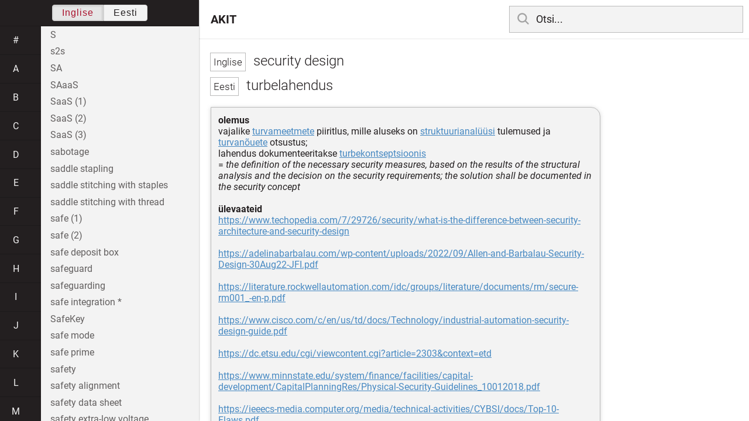

--- FILE ---
content_type: text/html; charset=utf-8
request_url: https://akit.cyber.ee/term/13816-security-design
body_size: 252872
content:
<!DOCTYPE html>
<html>
<head>
    <title>security design - AKIT</title>
    <meta name="viewport" content="width=device-width, initial-scale=1">
    <link rel="stylesheet" href="/assets/public-b2b477d28d0f9117e5752aee2999cd754de704948a2c3da6abe716ac2c947f69.css" media="all" />
    <link rel="stylesheet" href="/assets/katex-ba8e7536e1304a32a2517720c88fe399907a2142b6c071cc9667f393497a43ce.css" media="all" />
    <link rel="icon" type="image/x-icon" href="/data/favicon.ico" />
    <meta name="csrf-param" content="authenticity_token" />
<meta name="csrf-token" content="UEjQIR8jmcnnPxelsF2H3c2rr1N9omX67iR1l-NK3-h6CTA-f9JWdt0qUIHWgz31DgwaYrVS8bj_F2A4oWGcwg" />
    <link rel="canonical" href="https://akit.cyber.ee/term/13816">
    <script type="importmap" data-turbo-track="reload" nonce="7yy3RsRwN5qdI2TlPk70+w==">{
  "imports": {
    "event-listeners": "/assets/event-listeners-3188b904e9c512ce58849597cd59a6471b238ac39074509d52b93a3ed4d1ff5b.js",
    "fetch-json": "/assets/fetch-json-f925d5ad3915797f55c9ea1862c8d0eeb485c5610ef85e45d533a44aced19b56.js",
    "loading-dialog": "/assets/loading-dialog-6971b5093045dde910bf57d4016505ddbb4b1fc400f499d7c5b957c4e17d6f5f.js",
    "public": "/assets/public-44f83c6ba3cfdfbcdd4d37f7f7200d779ff2fff4e4fbe61163936808630658a3.js",
    "required": "/assets/required-3cb6e018769e0ed3891106173cee0514ef8271017a81e157351d95e1ca3159a1.js",
    "startup": "/assets/startup-64cf1f128979bce51af90ff06ee238ad555773f7db89862d31f84d601dac85ef.js",
    "auto-render": "/assets/auto-render-917b50c7fcb2ed70cb63d03f75096f46984f5aa8c428910ae155a1e75d07965f.js",
    "katex": "/assets/katex-48a64615696bdf4132dc4a7185d3f0430ad2b9c5814799caa2af6301035cd430.js"
  }
}</script>

<script type="esms-options" nonce="7yy3RsRwN5qdI2TlPk70+w==">{"nonce":"7yy3RsRwN5qdI2TlPk70+w=="}</script>
<script src="/assets/es-module-shims.min-e9dfe3da61272ad1b1d2ce9748b611b65b0050a1fbd576689fa821c2633bf572.js" async="async" data-turbo-track="reload" nonce="7yy3RsRwN5qdI2TlPk70+w=="></script>
<script type="module" nonce="7yy3RsRwN5qdI2TlPk70+w==">import "public"</script>
</head>
<body data-active-language="en" data-active-letter="s" data-active-term-id="13816" data-root-path="/">
    <div class="container">
        <main>
            <h1 class="term-title">
    <span lang="en" data-lang="Inglise">
      security design
</span>  <br>
    <span lang="et" data-lang="Eesti">
      turbelahendus
</span></h1>
<div class="term-body">
    <p><strong>olemus</strong>
<br/>vajalike <a href="/term/130">turvameetmete</a> piiritlus, mille aluseks on <a href="/term/13817">struktuurianalüüsi</a> tulemused ja <a href="/term/943">turvanõuete</a> otsustus;
<br/>lahendus dokumenteeritakse <a href="/term/13815">turbekontseptsioonis</a>
<br/>= <em>the definition of the necessary security measures, based on the results of the structural analysis and the decision on the security requirements; the solution shall be documented in the security concept</em>
<br/>
<br/><strong>ülevaateid</strong>
<br/><a href="https://www.techopedia.com/7/29726/security/what-is-the-difference-between-security-architecture-and-security-design">https://www.techopedia.com/7/29726/security/what-is-the-difference-between-security-architecture-and-security-design</a>
<br/>
<br/><a href="https://adelinabarbalau.com/wp-content/uploads/2022/09/Allen-and-Barbalau-Security-Design-30Aug22-JFI.pdf">https://adelinabarbalau.com/wp-content/uploads/2022/09/Allen-and-Barbalau-Security-Design-30Aug22-JFI.pdf</a>
<br/>
<br/><a href="https://literature.rockwellautomation.com/idc/groups/literature/documents/rm/secure-rm001_-en-p.pdf">https://literature.rockwellautomation.com/idc/groups/literature/documents/rm/secure-rm001_-en-p.pdf</a>
<br/>
<br/><a href="https://www.cisco.com/c/en/us/td/docs/Technology/industrial-automation-security-design-guide.pdf">https://www.cisco.com/c/en/us/td/docs/Technology/industrial-automation-security-design-guide.pdf</a>
<br/>
<br/><a href="https://dc.etsu.edu/cgi/viewcontent.cgi?article=2303&context=etd">https://dc.etsu.edu/cgi/viewcontent.cgi?article=2303&amp;context=etd</a>
<br/>
<br/><a href="https://www.minnstate.edu/system/finance/facilities/capital-development/CapitalPlanningRes/Physical-Security-Guidelines_10012018.pdf">https://www.minnstate.edu/system/finance/facilities/capital-development/CapitalPlanningRes/Physical-Security-Guidelines_10012018.pdf</a>
<br/>
<br/><a href="https://ieeecs-media.computer.org/media/technical-activities/CYBSI/docs/Top-10-Flaws.pdf">https://ieeecs-media.computer.org/media/technical-activities/CYBSI/docs/Top-10-Flaws.pdf</a>
<br/>
<br/><a href="https://www.lemoyne.edu/Portals/2/INCUBATE/Secure%20Software%20Design/SoftwareDesign.pdf">https://www.lemoyne.edu/Portals/2/INCUBATE/Secure%20Software%20Design/SoftwareDesign.pdf</a>
<br/>
<br/><strong>vt ka</strong>
<br/>- <a href="/term/154">infoturbelahendus</a>
<br/>- <a href="/term/13815">turbekontseptsioon</a></p>

</div>

        </main>

        <header>
            <nav class="sidebar-toggle">
                <i class="icon-menu"></i>
                <i class="icon-close"></i>
            </nav>
            <nav class="page-selector">
                <a href="/">AKIT</a>
            </nav>
            <nav class="searchbar">
                <form action="/search" accept-charset="UTF-8" method="get">
                    <i class="icon-search"></i>
                    <input class="search-query" name="q" type="text" autocomplete="off" placeholder="Otsi...">
</form>                <ul class="search-autocomplete" data-autocomplete-get-uri="/term/filter" data-autocomplete-query-param="q"></ul>
            </nav>
        </header>

        <nav class="sidebar">
            <div class="languages">
                <div class="button-box">
                    <button class="active" data-set-lang="en">Inglise</button><button class="" data-set-lang="et">Eesti</button>
                </div>
            </div>

            <div class="alphabet">
                    <a class="" data-letter="#" href="#">#</a>
                    <a class="" data-letter="a" href="#">a</a>
                    <a class="" data-letter="b" href="#">b</a>
                    <a class="" data-letter="c" href="#">c</a>
                    <a class="" data-letter="d" href="#">d</a>
                    <a class="" data-letter="e" href="#">e</a>
                    <a class="" data-letter="f" href="#">f</a>
                    <a class="" data-letter="g" href="#">g</a>
                    <a class="" data-letter="h" href="#">h</a>
                    <a class="" data-letter="i" href="#">i</a>
                    <a class="" data-letter="j" href="#">j</a>
                    <a class="" data-letter="k" href="#">k</a>
                    <a class="" data-letter="l" href="#">l</a>
                    <a class="" data-letter="m" href="#">m</a>
                    <a class="" data-letter="n" href="#">n</a>
                    <a class="" data-letter="o" href="#">o</a>
                    <a class="" data-letter="p" href="#">p</a>
                    <a class="" data-letter="q" href="#">q</a>
                    <a class="" data-letter="r" href="#">r</a>
                    <a class="active" data-letter="s" href="#">s</a>
                    <a class="" data-letter="t" href="#">t</a>
                    <a class="" data-letter="u" href="#">u</a>
                    <a class="" data-letter="v" href="#">v</a>
                    <a class="" data-letter="w" href="#">w</a>
                    <a class="" data-letter="x" href="#">x</a>
                    <a class="" data-letter="y" href="#">y</a>
                    <a class="" data-letter="z" href="#">z</a>
            </div>

            <div class="terms">
                    <a title="S" data-term-id="14935" class="" href="/term/14935-s">S</a>
                    <a title="s2s" data-term-id="15153" class="" href="/term/15153-s2s">s2s</a>
                    <a title="SA" data-term-id="7753" class="" href="/term/7753-sa">SA</a>
                    <a title="SAaaS" data-term-id="13692" class="" href="/term/13692-saaas">SAaaS</a>
                    <a title="SaaS (1)" data-term-id="3081" class="" href="/term/3081-saas-1">SaaS (1)</a>
                    <a title="SaaS (2)" data-term-id="3082" class="" href="/term/3082-saas-2">SaaS (2)</a>
                    <a title="SaaS (3)" data-term-id="6154" class="" href="/term/6154-saas-3">SaaS (3)</a>
                    <a title="sabotage" data-term-id="472" class="" href="/term/472-sabotage">sabotage</a>
                    <a title="saddle stapling" data-term-id="9489" class="" href="/term/9489-saddle-stapling">saddle stapling</a>
                    <a title="saddle stitching with staples" data-term-id="9488" class="" href="/term/9488-saddle-stitching-with-staples">saddle stitching with staples</a>
                    <a title="saddle stitching with thread" data-term-id="9487" class="" href="/term/9487-saddle-stitching-with-thread">saddle stitching with thread</a>
                    <a title="safe (1)" data-term-id="377" class="" href="/term/377-safe-1">safe (1)</a>
                    <a title="safe (2)" data-term-id="1256" class="" href="/term/1256-safe-2">safe (2)</a>
                    <a title="safe deposit box" data-term-id="7025" class="" href="/term/7025-safe-deposit-box">safe deposit box</a>
                    <a title="safeguard" data-term-id="473" class="" href="/term/473-safeguard">safeguard</a>
                    <a title="safeguarding" data-term-id="4299" class="" href="/term/4299-safeguarding">safeguarding</a>
                    <a title="safe integration *" data-term-id="17037" class="" href="/term/17037-safe-integration">safe integration *</a>
                    <a title="SafeKey" data-term-id="7015" class="" href="/term/7015-safekey">SafeKey</a>
                    <a title="safe mode" data-term-id="9970" class="" href="/term/9970-safe-mode">safe mode</a>
                    <a title="safe prime" data-term-id="5092" class="" href="/term/5092-safe-prime">safe prime</a>
                    <a title="safety" data-term-id="537" class="" href="/term/537-safety">safety</a>
                    <a title="safety alignment" data-term-id="17173" class="" href="/term/17173-safety-alignment">safety alignment</a>
                    <a title="safety data sheet" data-term-id="12105" class="" href="/term/12105-safety-data-sheet">safety data sheet</a>
                    <a title="safety extra-low voltage" data-term-id="8985" class="" href="/term/8985-safety-extra-low-voltage">safety extra-low voltage</a>
                    <a title="safety factor" data-term-id="11646" class="" href="/term/11646-safety-factor">safety factor</a>
                    <a title="safety-instrumented system" data-term-id="13940" class="" href="/term/13940-safety-instrumented-system">safety-instrumented system</a>
                    <a title="safety integrity" data-term-id="14217" class="" href="/term/14217-safety-integrity">safety integrity</a>
                    <a title="safety integrity level" data-term-id="14216" class="" href="/term/14216-safety-integrity-level">safety integrity level</a>
                    <a title="safety measure" data-term-id="1522" class="" href="/term/1522-safety-measure">safety measure</a>
                    <a title="safety net (1)" data-term-id="7819" class="" href="/term/7819-safety-net-1">safety net (1)</a>
                    <a title="safety plan" data-term-id="9134" class="" href="/term/9134-safety-plan">safety plan</a>
                    <a title="safety shield" data-term-id="9566" class="" href="/term/9566-safety-shield">safety shield</a>
                    <a title="safety system" data-term-id="10248" class="" href="/term/10248-safety-system">safety system</a>
                    <a title="safety threshold" data-term-id="10122" class="" href="/term/10122-safety-threshold">safety threshold</a>
                    <a title="SAGE" data-term-id="1307" class="" href="/term/1307-sage">SAGE</a>
                    <a title="SAID (1)" data-term-id="7754" class="" href="/term/7754-said-1">SAID (1)</a>
                    <a title="SAID (2)" data-term-id="7757" class="" href="/term/7757-said-2">SAID (2)</a>
                    <a title="SAIDI" data-term-id="7759" class="" href="/term/7759-saidi">SAIDI</a>
                    <a title="salami shaving" data-term-id="14351" class="" href="/term/14351-salami-shaving">salami shaving</a>
                    <a title="salami slicing" data-term-id="14350" class="" href="/term/14350-salami-slicing">salami slicing</a>
                    <a title="salami tactics" data-term-id="14349" class="" href="/term/14349-salami-tactics">salami tactics</a>
                    <a title="salt" data-term-id="476" class="" href="/term/476-salt">salt</a>
                    <a title="SAM (1)" data-term-id="6173" class="" href="/term/6173-sam-1">SAM (1)</a>
                    <a title="SAM (2)" data-term-id="12172" class="" href="/term/12172-sam-2">SAM (2)</a>
                    <a title="Samba" data-term-id="6735" class="" href="/term/6735-samba">Samba</a>
                    <a title="same-origin policy" data-term-id="1455" class="" href="/term/1455-same-origin-policy">same-origin policy</a>
                    <a title="SAML" data-term-id="474" class="" href="/term/474-saml">SAML</a>
                    <a title="SAM owner" data-term-id="10942" class="" href="/term/10942-sam-owner">SAM owner</a>
                    <a title="sample (1)" data-term-id="5564" class="" href="/term/5564-sample-1">sample (1)</a>
                    <a title="sample (2)" data-term-id="5565" class="" href="/term/5565-sample-2">sample (2)</a>
                    <a title="sample (3)" data-term-id="7672" class="" href="/term/7672-sample-3">sample (3)</a>
                    <a title="sample (4)" data-term-id="7875" class="" href="/term/7875-sample-4">sample (4)</a>
                    <a title="sample (5)" data-term-id="9589" class="" href="/term/9589-sample-5">sample (5)</a>
                    <a title="sample (6)" data-term-id="17038" class="" href="/term/17038-sample-6">sample (6)</a>
                    <a title="sample rate" data-term-id="3827" class="" href="/term/3827-sample-rate">sample rate</a>
                    <a title="sample space" data-term-id="4971" class="" href="/term/4971-sample-space">sample space</a>
                    <a title="sample tag (1)" data-term-id="7185" class="" href="/term/7185-sample-tag-1">sample tag (1)</a>
                    <a title="sample tag (2)" data-term-id="7184" class="" href="/term/7184-sample-tag-2">sample tag (2)</a>
                    <a title="sampling (1)" data-term-id="11289" class="" href="/term/11289-sampling-1">sampling (1)</a>
                    <a title="sampling (2)" data-term-id="11290" class="" href="/term/11290-sampling-2">sampling (2)</a>
                    <a title="sampling (3)" data-term-id="11291" class="" href="/term/11291-sampling-3">sampling (3)</a>
                    <a title="sampling frequency (1)" data-term-id="3826" class="" href="/term/3826-sampling-frequency-1">sampling frequency (1)</a>
                    <a title="sampling frequency (2)" data-term-id="9790" class="" href="/term/9790-sampling-frequency-2">sampling frequency (2)</a>
                    <a title="sampling rate" data-term-id="9791" class="" href="/term/9791-sampling-rate">sampling rate</a>
                    <a title="sampling unit" data-term-id="5563" class="" href="/term/5563-sampling-unit">sampling unit</a>
                    <a title="SAM practitioner" data-term-id="10943" class="" href="/term/10943-sam-practitioner">SAM practitioner</a>
                    <a title="SAM program scope" data-term-id="10946" class="" href="/term/10946-sam-program-scope">SAM program scope</a>
                    <a title="SAM tool" data-term-id="11253" class="" href="/term/11253-sam-tool">SAM tool</a>
                    <a title="SAN" data-term-id="3072" class="" href="/term/3072-san">SAN</a>
                    <a title="sanction (1)" data-term-id="5818" class="" href="/term/5818-sanction-1">sanction (1)</a>
                    <a title="sanction (2)" data-term-id="5819" class="" href="/term/5819-sanction-2">sanction (2)</a>
                    <a title="sanction (3)" data-term-id="5820" class="" href="/term/5820-sanction-3">sanction (3)</a>
                    <a title="sand" data-term-id="4642" class="" href="/term/4642-sand">sand</a>
                    <a title="sandbox" data-term-id="305" class="" href="/term/305-sandbox">sandbox</a>
                    <a title="sandboxing" data-term-id="1747" class="" href="/term/1747-sandboxing">sandboxing</a>
                    <a title="Sandworm" data-term-id="14360" class="" href="/term/14360-sandworm">Sandworm</a>
                    <a title="sanitization (1)" data-term-id="931" class="" href="/term/931-sanitization-1">sanitization (1)</a>
                    <a title="sanitization (2)" data-term-id="13485" class="" href="/term/13485-sanitization-2">sanitization (2)</a>
                    <a title="sanitize" data-term-id="10415" class="" href="/term/10415-sanitize">sanitize</a>
                    <a title="sanitizing" data-term-id="3735" class="" href="/term/3735-sanitizing">sanitizing</a>
                    <a title="sanity check" data-term-id="376" class="" href="/term/376-sanity-check">sanity check</a>
                    <a title="SANS" data-term-id="11114" class="" href="/term/11114-sans">SANS</a>
                    <a title="SANS Institute" data-term-id="7798" class="" href="/term/7798-sans-institute">SANS Institute</a>
                    <a title="SAN switch" data-term-id="7125" class="" href="/term/7125-san-switch">SAN switch</a>
                    <a title="SAP (1)" data-term-id="11554" class="" href="/term/11554-sap-1">SAP (1)</a>
                    <a title="SAP (2)" data-term-id="11555" class="" href="/term/11555-sap-2">SAP (2)</a>
                    <a title="SAP (3)" data-term-id="14259" class="" href="/term/14259-sap-3">SAP (3)</a>
                    <a title="SAP ERP" data-term-id="14127" class="" href="/term/14127-sap-erp">SAP ERP</a>
                    <a title="SAR" data-term-id="988" class="" href="/term/988-sar">SAR</a>
                    <a title="Sasser" data-term-id="12289" class="" href="/term/12289-sasser">Sasser</a>
                    <a title="SATA" data-term-id="9336" class="" href="/term/9336-sata">SATA</a>
                    <a title="satisfaction (1)" data-term-id="16769" class="" href="/term/16769-satisfaction-1">satisfaction (1)</a>
                    <a title="satoshi" data-term-id="1967" class="" href="/term/1967-satoshi">satoshi</a>
                    <a title="save (1)" data-term-id="5307" class="" href="/term/5307-save-1">save (1)</a>
                    <a title="save (2)" data-term-id="5308" class="" href="/term/5308-save-2">save (2)</a>
                    <a title="Saville" data-term-id="11519" class="" href="/term/11519-saville">Saville</a>
                    <a title="savvy" data-term-id="4694" class="" href="/term/4694-savvy">savvy</a>
                    <a title="SBC" data-term-id="8027" class="" href="/term/8027-sbc">SBC</a>
                    <a title="SBD" data-term-id="7136" class="" href="/term/7136-sbd">SBD</a>
                    <a title="SBDH" data-term-id="8936" class="" href="/term/8936-sbdh">SBDH</a>
                    <a title="SBIRS" data-term-id="13590" class="" href="/term/13590-sbirs">SBIRS</a>
                    <a title="S-box transformation" data-term-id="2534" class="" href="/term/2534-s-box-transformation">S-box transformation</a>
                    <a title="SBU" data-term-id="6113" class="" href="/term/6113-sbu">SBU</a>
                    <a title="SCADA" data-term-id="3111" class="" href="/term/3111-scada">SCADA</a>
                    <a title="scaffolding (1)" data-term-id="16770" class="" href="/term/16770-scaffolding-1">scaffolding (1)</a>
                    <a title="scaffolding (2)" data-term-id="17012" class="" href="/term/17012-scaffolding-2">scaffolding (2)</a>
                    <a title="scalability" data-term-id="304" class="" href="/term/304-scalability">scalability</a>
                    <a title="scalable" data-term-id="6054" class="" href="/term/6054-scalable">scalable</a>
                    <a title="scalar" data-term-id="5566" class="" href="/term/5566-scalar">scalar</a>
                    <a title="scalar product" data-term-id="4953" class="" href="/term/4953-scalar-product">scalar product</a>
                    <a title="scalar type" data-term-id="16771" class="" href="/term/16771-scalar-type">scalar type</a>
                    <a title="scale (1)" data-term-id="1740" class="" href="/term/1740-scale-1">scale (1)</a>
                    <a title="scale (2)" data-term-id="1741" class="" href="/term/1741-scale-2">scale (2)</a>
                    <a title="scale (3)" data-term-id="8366" class="" href="/term/8366-scale-3">scale (3)</a>
                    <a title="scaled value" data-term-id="9562" class="" href="/term/9562-scaled-value">scaled value</a>
                    <a title="scale factor" data-term-id="8367" class="" href="/term/8367-scale-factor">scale factor</a>
                    <a title="scale out" data-term-id="12189" class="" href="/term/12189-scale-out">scale out</a>
                    <a title="scale type" data-term-id="16772" class="" href="/term/16772-scale-type">scale type</a>
                    <a title="scale up" data-term-id="12190" class="" href="/term/12190-scale-up">scale up</a>
                    <a title="scaling" data-term-id="1742" class="" href="/term/1742-scaling">scaling</a>
                    <a title="scam" data-term-id="2237" class="" href="/term/2237-scam">scam</a>
                    <a title="scam baiting" data-term-id="2245" class="" href="/term/2245-scam-baiting">scam baiting</a>
                    <a title="scan" data-term-id="5567" class="" href="/term/5567-scan">scan</a>
                    <a title="scan engine" data-term-id="13947" class="" href="/term/13947-scan-engine">scan engine</a>
                    <a title="scan line" data-term-id="16773" class="" href="/term/16773-scan-line">scan line</a>
                    <a title="scanner" data-term-id="5568" class="" href="/term/5568-scanner">scanner</a>
                    <a title="scanning probe microscopy" data-term-id="12244" class="" href="/term/12244-scanning-probe-microscopy">scanning probe microscopy</a>
                    <a title="scanning server" data-term-id="2928" class="" href="/term/2928-scanning-server">scanning server</a>
                    <a title="SCAP" data-term-id="9339" class="" href="/term/9339-scap">SCAP</a>
                    <a title="Scarab" data-term-id="13153" class="" href="/term/13153-scarab">Scarab</a>
                    <a title="scareware" data-term-id="477" class="" href="/term/477-scareware">scareware</a>
                    <a title="scavenging" data-term-id="375" class="" href="/term/375-scavenging">scavenging</a>
                    <a title="SCCM" data-term-id="15475" class="" href="/term/15475-sccm">SCCM</a>
                    <a title="SCCP (1)" data-term-id="9345" class="" href="/term/9345-sccp-1">SCCP (1)</a>
                    <a title="SCCP (2)" data-term-id="14939" class="" href="/term/14939-sccp-2">SCCP (2)</a>
                    <a title="SCD (1)" data-term-id="10191" class="" href="/term/10191-scd-1">SCD (1)</a>
                    <a title="SCD (2)" data-term-id="11361" class="" href="/term/11361-scd-2">SCD (2)</a>
                    <a title="scenario" data-term-id="10837" class="" href="/term/10837-scenario">scenario</a>
                    <a title="scene location" data-term-id="10877" class="" href="/term/10877-scene-location">scene location</a>
                    <a title="schedule" data-term-id="9039" class="" href="/term/9039-schedule">schedule</a>
                    <a title="scheduled maintenance" data-term-id="4363" class="" href="/term/4363-scheduled-maintenance">scheduled maintenance</a>
                    <a title="scheduler" data-term-id="8141" class="" href="/term/8141-scheduler">scheduler</a>
                    <a title="schema" data-term-id="6791" class="" href="/term/6791-schema">schema</a>
                    <a title="schemata" data-term-id="9335" class="" href="/term/9335-schemata">schemata</a>
                    <a title="schematic diagram" data-term-id="12656" class="" href="/term/12656-schematic-diagram">schematic diagram</a>
                    <a title="Schengen area" data-term-id="10167" class="" href="/term/10167-schengen-area">Schengen area</a>
                    <a title="Schnorr identification scheme" data-term-id="4330" class="" href="/term/4330-schnorr-identification-scheme">Schnorr identification scheme</a>
                    <a title="Schnorr signature" data-term-id="2649" class="" href="/term/2649-schnorr-signature">Schnorr signature</a>
                    <a title="SCI (1)" data-term-id="6109" class="" href="/term/6109-sci-1">SCI (1)</a>
                    <a title="SCIgen" data-term-id="1838" class="" href="/term/1838-scigen">SCIgen</a>
                    <a title="SCIM" data-term-id="13616" class="" href="/term/13616-scim">SCIM</a>
                    <a title="SCION (1)" data-term-id="11589" class="" href="/term/11589-scion-1">SCION (1)</a>
                    <a title="SCION (2)" data-term-id="13493" class="" href="/term/13493-scion-2">SCION (2)</a>
                    <a title="sclera" data-term-id="9756" class="" href="/term/9756-sclera">sclera</a>
                    <a title="scope (1)" data-term-id="369" class="" href="/term/369-scope-1">scope (1)</a>
                    <a title="scope (2)" data-term-id="370" class="" href="/term/370-scope-2">scope (2)</a>
                    <a title="scope (3)" data-term-id="371" class="" href="/term/371-scope-3">scope (3)</a>
                    <a title="scope (4)" data-term-id="12731" class="" href="/term/12731-scope-4">scope (4)</a>
                    <a title="scope (5)" data-term-id="13654" class="" href="/term/13654-scope-5">scope (5)</a>
                    <a title="scope of attestation" data-term-id="11294" class="" href="/term/11294-scope-of-attestation">scope of attestation</a>
                    <a title="scope of exercise" data-term-id="15476" class="" href="/term/15476-scope-of-exercise">scope of exercise</a>
                    <a title="scope of service" data-term-id="15477" class="" href="/term/15477-scope-of-service">scope of service</a>
                    <a title="scoping" data-term-id="13183" class="" href="/term/13183-scoping">scoping</a>
                    <a title="score (1)" data-term-id="9307" class="" href="/term/9307-score-1">score (1)</a>
                    <a title="score (2)" data-term-id="9308" class="" href="/term/9308-score-2">score (2)</a>
                    <a title="scorecard" data-term-id="7036" class="" href="/term/7036-scorecard">scorecard</a>
                    <a title="score type measure" data-term-id="16774" class="" href="/term/16774-score-type-measure">score type measure</a>
                    <a title="SCP (1)" data-term-id="3358" class="" href="/term/3358-scp-1">SCP (1)</a>
                    <a title="SCP (2)" data-term-id="14940" class="" href="/term/14940-scp-2">SCP (2)</a>
                    <a title="scrambled document related information" data-term-id="11464" class="" href="/term/11464-scrambled-document-related-information">scrambled document related information</a>
                    <a title="scrambler" data-term-id="4571" class="" href="/term/4571-scrambler">scrambler</a>
                    <a title="scrambling (1)" data-term-id="1044" class="" href="/term/1044-scrambling-1">scrambling (1)</a>
                    <a title="scrambling (2)" data-term-id="1246" class="" href="/term/1246-scrambling-2">scrambling (2)</a>
                    <a title="scrap" data-term-id="6200" class="" href="/term/6200-scrap">scrap</a>
                    <a title="screen (1)" data-term-id="5473" class="" href="/term/5473-screen-1">screen (1)</a>
                    <a title="screen (2)" data-term-id="5474" class="" href="/term/5474-screen-2">screen (2)</a>
                    <a title="screen (3)" data-term-id="5475" class="" href="/term/5475-screen-3">screen (3)</a>
                    <a title="screen (4)" data-term-id="14942" class="" href="/term/14942-screen-4">screen (4)</a>
                    <a title="screen capture" data-term-id="9285" class="" href="/term/9285-screen-capture">screen capture</a>
                    <a title="screencasting (1)" data-term-id="13961" class="" href="/term/13961-screencasting-1">screencasting (1)</a>
                    <a title="screencasting (2)" data-term-id="13963" class="" href="/term/13963-screencasting-2">screencasting (2)</a>
                    <a title="screen door effect" data-term-id="10054" class="" href="/term/10054-screen-door-effect">screen door effect</a>
                    <a title="screened host" data-term-id="6347" class="" href="/term/6347-screened-host">screened host</a>
                    <a title="screened subnet" data-term-id="5155" class="" href="/term/5155-screened-subnet">screened subnet</a>
                    <a title="screened subnetwork" data-term-id="4131" class="" href="/term/4131-screened-subnetwork">screened subnetwork</a>
                    <a title="screening (1)" data-term-id="372" class="" href="/term/372-screening-1">screening (1)</a>
                    <a title="screening (2)" data-term-id="373" class="" href="/term/373-screening-2">screening (2)</a>
                    <a title="screening (3)" data-term-id="374" class="" href="/term/374-screening-3">screening (3)</a>
                    <a title="screening router" data-term-id="2661" class="" href="/term/2661-screening-router">screening router</a>
                    <a title="screen lock" data-term-id="9474" class="" href="/term/9474-screen-lock">screen lock</a>
                    <a title="screen name (1)" data-term-id="10181" class="" href="/term/10181-screen-name-1">screen name (1)</a>
                    <a title="screen name (2)" data-term-id="10182" class="" href="/term/10182-screen-name-2">screen name (2)</a>
                    <a title="screen peeking (1)" data-term-id="3750" class="" href="/term/3750-screen-peeking-1">screen peeking (1)</a>
                    <a title="screen reader" data-term-id="12359" class="" href="/term/12359-screen-reader">screen reader</a>
                    <a title="screensaver (1)" data-term-id="5247" class="" href="/term/5247-screensaver-1">screensaver (1)</a>
                    <a title="screensaver (2)" data-term-id="2333" class="" href="/term/2333-screensaver-2">screensaver (2)</a>
                    <a title="screen scraping" data-term-id="6202" class="" href="/term/6202-screen-scraping">screen scraping</a>
                    <a title="screensharing" data-term-id="13964" class="" href="/term/13964-screensharing">screensharing</a>
                    <a title="screenshot" data-term-id="3252" class="" href="/term/3252-screenshot">screenshot</a>
                    <a title="Screen Tab" data-term-id="13630" class="" href="/term/13630-screen-tab">Screen Tab</a>
                    <a title="script (1)" data-term-id="5685" class="" href="/term/5685-script-1">script (1)</a>
                    <a title="script (2)" data-term-id="5686" class="" href="/term/5686-script-2">script (2)</a>
                    <a title="script (3)" data-term-id="5687" class="" href="/term/5687-script-3">script (3)</a>
                    <a title="script (4)" data-term-id="16775" class="" href="/term/16775-script-4">script (4)</a>
                    <a title="script (5)" data-term-id="16776" class="" href="/term/16776-script-5">script (5)</a>
                    <a title="scripting language" data-term-id="16777" class="" href="/term/16777-scripting-language">scripting language</a>
                    <a title="script kiddie" data-term-id="7024" class="" href="/term/7024-script-kiddie">script kiddie</a>
                    <a title="script kiddy" data-term-id="3009" class="" href="/term/3009-script-kiddy">script kiddy</a>
                    <a title="scroll status" data-term-id="8580" class="" href="/term/8580-scroll-status">scroll status</a>
                    <a title="scrubber (1)" data-term-id="7423" class="" href="/term/7423-scrubber-1">scrubber (1)</a>
                    <a title="scrum" data-term-id="16778" class="" href="/term/16778-scrum">scrum</a>
                    <a title="scrypt" data-term-id="7330" class="" href="/term/7330-scrypt">scrypt</a>
                    <a title="SCSI" data-term-id="8128" class="" href="/term/8128-scsi">SCSI</a>
                    <a title="SCTP" data-term-id="9152" class="" href="/term/9152-sctp">SCTP</a>
                    <a title="Scunthorpe problem" data-term-id="14978" class="" href="/term/14978-scunthorpe-problem">Scunthorpe problem</a>
                    <a title="SCVP" data-term-id="3839" class="" href="/term/3839-scvp">SCVP</a>
                    <a title="SD card" data-term-id="12529" class="" href="/term/12529-sd-card">SD card</a>
                    <a title="S-DES" data-term-id="14492" class="" href="/term/14492-s-des">S-DES</a>
                    <a title="SDK" data-term-id="8857" class="" href="/term/8857-sdk">SDK</a>
                    <a title="SDLC (1)" data-term-id="991" class="" href="/term/991-sdlc-1">SDLC (1)</a>
                    <a title="SDM (1)" data-term-id="14167" class="" href="/term/14167-sdm-1">SDM (1)</a>
                    <a title="SDMA" data-term-id="14795" class="" href="/term/14795-sdma">SDMA</a>
                    <a title="SDMX" data-term-id="12592" class="" href="/term/12592-sdmx">SDMX</a>
                    <a title="SDN" data-term-id="6270" class="" href="/term/6270-sdn">SDN</a>
                    <a title="SDO" data-term-id="3035" class="" href="/term/3035-sdo">SDO</a>
                    <a title="SDP (1)" data-term-id="9180" class="" href="/term/9180-sdp-1">SDP (1)</a>
                    <a title="SDP (2)" data-term-id="13982" class="" href="/term/13982-sdp-2">SDP (2)</a>
                    <a title="SDP model" data-term-id="13981" class="" href="/term/13981-sdp-model">SDP model</a>
                    <a title="SDSL" data-term-id="2729" class="" href="/term/2729-sdsl">SDSL</a>
                    <a title="sd-wan" data-term-id="6272" class="" href="/term/6272-sd-wan">sd-wan</a>
                    <a title="seafarers&#39; identity document" data-term-id="11989" class="" href="/term/11989-seafarers-identity-document">seafarers&#39; identity document</a>
                    <a title="seal (1)" data-term-id="9972" class="" href="/term/9972-seal-1">seal (1)</a>
                    <a title="seal (2)" data-term-id="9973" class="" href="/term/9973-seal-2">seal (2)</a>
                    <a title="sealed class" data-term-id="14509" class="" href="/term/14509-sealed-class">sealed class</a>
                    <a title="sealed storage" data-term-id="1773" class="" href="/term/1773-sealed-storage">sealed storage</a>
                    <a title="sea-level use case" data-term-id="16779" class="" href="/term/16779-sea-level-use-case">sea-level use case</a>
                    <a title="search" data-term-id="3725" class="" href="/term/3725-search">search</a>
                    <a title="search and retrieval" data-term-id="3726" class="" href="/term/3726-search-and-retrieval">search and retrieval</a>
                    <a title="search base" data-term-id="8906" class="" href="/term/8906-search-base">search base</a>
                    <a title="search engine" data-term-id="3643" class="" href="/term/3643-search-engine">search engine</a>
                    <a title="search engine hacking" data-term-id="6155" class="" href="/term/6155-search-engine-hacking">search engine hacking</a>
                    <a title="search engine marketing" data-term-id="14944" class="" href="/term/14944-search-engine-marketing">search engine marketing</a>
                    <a title="search engine optimization" data-term-id="7996" class="" href="/term/7996-search-engine-optimization">search engine optimization</a>
                    <a title="searching state" data-term-id="16780" class="" href="/term/16780-searching-state">searching state</a>
                    <a title="search operator" data-term-id="10908" class="" href="/term/10908-search-operator">search operator</a>
                    <a title="search robot" data-term-id="4133" class="" href="/term/4133-search-robot">search robot</a>
                    <a title="seat management (1)" data-term-id="7032" class="" href="/term/7032-seat-management-1">seat management (1)</a>
                    <a title="SEB (1)" data-term-id="13079" class="" href="/term/13079-seb-1">SEB (1)</a>
                    <a title="SecaaS" data-term-id="3074" class="" href="/term/3074-secaas">SecaaS</a>
                    <a title="SECaaS" data-term-id="3073" class="" href="/term/3073-secaas">SECaaS</a>
                    <a title="seccomp" data-term-id="11128" class="" href="/term/11128-seccomp">seccomp</a>
                    <a title="second (1)" data-term-id="11158" class="" href="/term/11158-second-1">second (1)</a>
                    <a title="second (2)" data-term-id="11172" class="" href="/term/11172-second-2">second (2)</a>
                    <a title="secondary actor" data-term-id="15576" class="" href="/term/15576-secondary-actor">secondary actor</a>
                    <a title="secondary cloud service" data-term-id="17140" class="" href="/term/17140-secondary-cloud-service">secondary cloud service</a>
                    <a title="secondary cloud service provider" data-term-id="17113" class="" href="/term/17113-secondary-cloud-service-provider">secondary cloud service provider</a>
                    <a title="secondary site" data-term-id="5329" class="" href="/term/5329-secondary-site">secondary site</a>
                    <a title="secondary use" data-term-id="786" class="" href="/term/786-secondary-use">secondary use</a>
                    <a title="second order logic" data-term-id="13503" class="" href="/term/13503-second-order-logic">second order logic</a>
                    <a title="second-party audit" data-term-id="953" class="" href="/term/953-second-party-audit">second-party audit</a>
                    <a title="second-party conformity assessment activity" data-term-id="11279" class="" href="/term/11279-second-party-conformity-assessment-activity">second-party conformity assessment activity</a>
                    <a title="second preimage attack" data-term-id="1124" class="" href="/term/1124-second-preimage-attack">second preimage attack</a>
                    <a title="second preimage resistance" data-term-id="1496" class="" href="/term/1496-second-preimage-resistance">second preimage resistance</a>
                    <a title="second-stage recycle bin" data-term-id="5859" class="" href="/term/5859-second-stage-recycle-bin">second-stage recycle bin</a>
                    <a title="secrecy" data-term-id="1660" class="" href="/term/1660-secrecy">secrecy</a>
                    <a title="secret (1)" data-term-id="932" class="" href="/term/932-secret-1">secret (1)</a>
                    <a title="secret (2)" data-term-id="3977" class="" href="/term/3977-secret-2">secret (2)</a>
                    <a title="secret key" data-term-id="617" class="" href="/term/617-secret-key">secret key</a>
                    <a title="secret key cryptography" data-term-id="3" class="" href="/term/3-secret-key-cryptography">secret key cryptography</a>
                    <a title="secret sharing (1)" data-term-id="3802" class="" href="/term/3802-secret-sharing-1">secret sharing (1)</a>
                    <a title="secret sharing (2)" data-term-id="7167" class="" href="/term/7167-secret-sharing-2">secret sharing (2)</a>
                    <a title="secret value derivation function" data-term-id="11097" class="" href="/term/11097-secret-value-derivation-function">secret value derivation function</a>
                    <a title="secret word" data-term-id="12922" class="" href="/term/12922-secret-word">secret word</a>
                    <a title="Seculert" data-term-id="7887" class="" href="/term/7887-seculert">Seculert</a>
                    <a title="secure" data-term-id="1257" class="" href="/term/1257-secure">secure</a>
                    <a title="secure application" data-term-id="10605" class="" href="/term/10605-secure-application">secure application</a>
                    <a title="secure area" data-term-id="1574" class="" href="/term/1574-secure-area">secure area</a>
                    <a title="secure audit" data-term-id="10014" class="" href="/term/10014-secure-audit">secure audit</a>
                    <a title="secure by design" data-term-id="7134" class="" href="/term/7134-secure-by-design">secure by design</a>
                    <a title="SecureCode" data-term-id="7013" class="" href="/term/7013-securecode">SecureCode</a>
                    <a title="secure coding" data-term-id="6566" class="" href="/term/6566-secure-coding">secure coding</a>
                    <a title="Secure copy" data-term-id="3359" class="" href="/term/3359-secure-copy">Secure copy</a>
                    <a title="secure cryptographic device" data-term-id="11360" class="" href="/term/11360-secure-cryptographic-device">secure cryptographic device</a>
                    <a title="secured message" data-term-id="8846" class="" href="/term/8846-secured-message">secured message</a>
                    <a title="secure envelope" data-term-id="10734" class="" href="/term/10734-secure-envelope">secure envelope</a>
                    <a title="secure gateway" data-term-id="7688" class="" href="/term/7688-secure-gateway">secure gateway</a>
                    <a title="secure hash algorithm" data-term-id="1261" class="" href="/term/1261-secure-hash-algorithm">secure hash algorithm</a>
                    <a title="secure mailing list" data-term-id="3843" class="" href="/term/3843-secure-mailing-list">secure mailing list</a>
                    <a title="secure messaging" data-term-id="8847" class="" href="/term/8847-secure-messaging">secure messaging</a>
                    <a title="secure multiparty computation" data-term-id="7690" class="" href="/term/7690-secure-multiparty-computation">secure multiparty computation</a>
                    <a title="secure multi-tenancy" data-term-id="10228" class="" href="/term/10228-secure-multi-tenancy">secure multi-tenancy</a>
                    <a title="Secure Shell" data-term-id="7564" class="" href="/term/7564-secure-shell">Secure Shell</a>
                    <a title="secure signature-creation device" data-term-id="10212" class="" href="/term/10212-secure-signature-creation-device">secure signature-creation device</a>
                    <a title="secure state" data-term-id="3979" class="" href="/term/3979-secure-state">secure state</a>
                    <a title="secure web gateway (1)" data-term-id="6206" class="" href="/term/6206-secure-web-gateway-1">secure web gateway (1)</a>
                    <a title="secure web gateway (2)" data-term-id="6213" class="" href="/term/6213-secure-web-gateway-2">secure web gateway (2)</a>
                    <a title="Security+" data-term-id="7804" class="" href="/term/7804-security">Security+</a>
                    <a title="security (1)" data-term-id="2" class="" href="/term/2-security-1">security (1)</a>
                    <a title="security (2)" data-term-id="80" class="" href="/term/80-security-2">security (2)</a>
                    <a title="security (3)" data-term-id="6299" class="" href="/term/6299-security-3">security (3)</a>
                    <a title="security (4)" data-term-id="14947" class="" href="/term/14947-security-4">security (4)</a>
                    <a title="security (5)" data-term-id="14946" class="" href="/term/14946-security-5">security (5)</a>
                    <a title="security administrator" data-term-id="743" class="" href="/term/743-security-administrator">security administrator</a>
                    <a title="security advisor" data-term-id="11040" class="" href="/term/11040-security-advisor">security advisor</a>
                    <a title="security alarm" data-term-id="11972" class="" href="/term/11972-security-alarm">security alarm</a>
                    <a title="security alerts" data-term-id="12255" class="" href="/term/12255-security-alerts">security alerts</a>
                    <a title="security analysis (1)" data-term-id="5128" class="" href="/term/5128-security-analysis-1">security analysis (1)</a>
                    <a title="security analysis (2)" data-term-id="13521" class="" href="/term/13521-security-analysis-2">security analysis (2)</a>
                    <a title="security appliance" data-term-id="2666" class="" href="/term/2666-security-appliance">security appliance</a>
                    <a title="security architecture" data-term-id="303" class="" href="/term/303-security-architecture">security architecture</a>
                    <a title="security as a service" data-term-id="3230" class="" href="/term/3230-security-as-a-service">security as a service</a>
                    <a title="security aspect" data-term-id="15482" class="" href="/term/15482-security-aspect">security aspect</a>
                    <a title="security assessment (1)" data-term-id="6596" class="" href="/term/6596-security-assessment-1">security assessment (1)</a>
                    <a title="security assessment (2)" data-term-id="6597" class="" href="/term/6597-security-assessment-2">security assessment (2)</a>
                    <a title="security association" data-term-id="7752" class="" href="/term/7752-security-association">security association</a>
                    <a title="security association identifier" data-term-id="7755" class="" href="/term/7755-security-association-identifier">security association identifier</a>
                    <a title="security assurance component" data-term-id="14406" class="" href="/term/14406-security-assurance-component">security assurance component</a>
                    <a title="security assurance requirement" data-term-id="933" class="" href="/term/933-security-assurance-requirement">security assurance requirement</a>
                    <a title="security attribute" data-term-id="934" class="" href="/term/934-security-attribute">security attribute</a>
                    <a title="security audit (1)" data-term-id="301" class="" href="/term/301-security-audit-1">security audit (1)</a>
                    <a title="security audit (2)" data-term-id="302" class="" href="/term/302-security-audit-2">security audit (2)</a>
                    <a title="security audit message" data-term-id="11973" class="" href="/term/11973-security-audit-message">security audit message</a>
                    <a title="security auditor (1)" data-term-id="11977" class="" href="/term/11977-security-auditor-1">security auditor (1)</a>
                    <a title="security auditor (2)" data-term-id="11978" class="" href="/term/11978-security-auditor-2">security auditor (2)</a>
                    <a title="security audit record" data-term-id="11976" class="" href="/term/11976-security-audit-record">security audit record</a>
                    <a title="security audit trail" data-term-id="11609" class="" href="/term/11609-security-audit-trail">security audit trail</a>
                    <a title="security authority" data-term-id="10732" class="" href="/term/10732-security-authority">security authority</a>
                    <a title="security awareness" data-term-id="1367" class="" href="/term/1367-security-awareness">security awareness</a>
                    <a title="security awareness education" data-term-id="7470" class="" href="/term/7470-security-awareness-education">security awareness education</a>
                    <a title="security banner" data-term-id="1263" class="" href="/term/1263-security-banner">security banner</a>
                    <a title="security behavior" data-term-id="1850" class="" href="/term/1850-security-behavior">security behavior</a>
                    <a title="security breach" data-term-id="3796" class="" href="/term/3796-security-breach">security breach</a>
                    <a title="security bulletin" data-term-id="5170" class="" href="/term/5170-security-bulletin">security bulletin</a>
                    <a title="security by default" data-term-id="13942" class="" href="/term/13942-security-by-default">security by default</a>
                    <a title="security by design" data-term-id="7135" class="" href="/term/7135-security-by-design">security by design</a>
                    <a title="security camera" data-term-id="2048" class="" href="/term/2048-security-camera">security camera</a>
                    <a title="security certificate" data-term-id="10733" class="" href="/term/10733-security-certificate">security certificate</a>
                    <a title="security certificate chain" data-term-id="11636" class="" href="/term/11636-security-certificate-chain">security certificate chain</a>
                    <a title="security claim" data-term-id="10615" class="" href="/term/10615-security-claim">security claim</a>
                    <a title="security class (1)" data-term-id="860" class="" href="/term/860-security-class-1">security class (1)</a>
                    <a title="security clearance" data-term-id="300" class="" href="/term/300-security-clearance">security clearance</a>
                    <a title="security code" data-term-id="1599" class="" href="/term/1599-security-code">security code</a>
                    <a title="security committee" data-term-id="744" class="" href="/term/744-security-committee">security committee</a>
                    <a title="security compliance checklist" data-term-id="11433" class="" href="/term/11433-security-compliance-checklist">security compliance checklist</a>
                    <a title="security concept" data-term-id="13815" class="" href="/term/13815-security-concept">security concept</a>
                    <a title="security-critical" data-term-id="8526" class="" href="/term/8526-security-critical">security-critical</a>
                    <a title="security declaration" data-term-id="15485" class="" href="/term/15485-security-declaration">security declaration</a>
                    <a title="security design" data-term-id="13816" class="active" href="/term/13816-security-design">security design</a>
                    <a title="security dimension" data-term-id="185" class="" href="/term/185-security-dimension">security dimension</a>
                    <a title="security domain" data-term-id="935" class="" href="/term/935-security-domain">security domain</a>
                    <a title="security engineering" data-term-id="936" class="" href="/term/936-security-engineering">security engineering</a>
                    <a title="security event" data-term-id="478" class="" href="/term/478-security-event">security event</a>
                    <a title="security event management" data-term-id="2308" class="" href="/term/2308-security-event-management">security event management</a>
                    <a title="security expert" data-term-id="5358" class="" href="/term/5358-security-expert">security expert</a>
                    <a title="security failure" data-term-id="2451" class="" href="/term/2451-security-failure">security failure</a>
                    <a title="security feature" data-term-id="299" class="" href="/term/299-security-feature">security feature</a>
                    <a title="security flaw" data-term-id="938" class="" href="/term/938-security-flaw">security flaw</a>
                    <a title="security function" data-term-id="7609" class="" href="/term/7609-security-function">security function</a>
                    <a title="security functional requirement" data-term-id="937" class="" href="/term/937-security-functional-requirement">security functional requirement</a>
                    <a title="security function policy" data-term-id="3980" class="" href="/term/3980-security-function-policy">security function policy</a>
                    <a title="security gateway" data-term-id="2670" class="" href="/term/2670-security-gateway">security gateway</a>
                    <a title="security governance" data-term-id="4412" class="" href="/term/4412-security-governance">security governance</a>
                    <a title="security grade" data-term-id="3920" class="" href="/term/3920-security-grade">security grade</a>
                    <a title="security hole" data-term-id="618" class="" href="/term/618-security-hole">security hole</a>
                    <a title="security hologram" data-term-id="9410" class="" href="/term/9410-security-hologram">security hologram</a>
                    <a title="security implementation standard" data-term-id="10299" class="" href="/term/10299-security-implementation-standard">security implementation standard</a>
                    <a title="security incident" data-term-id="479" class="" href="/term/479-security-incident">security incident</a>
                    <a title="security information and event management" data-term-id="2310" class="" href="/term/2310-security-information-and-event-management">security information and event management</a>
                    <a title="security information management" data-term-id="2304" class="" href="/term/2304-security-information-management">security information management</a>
                    <a title="security ink" data-term-id="1529" class="" href="/term/1529-security-ink">security ink</a>
                    <a title="security intelligence" data-term-id="6308" class="" href="/term/6308-security-intelligence">security intelligence</a>
                    <a title="security kernel" data-term-id="939" class="" href="/term/939-security-kernel">security kernel</a>
                    <a title="security label" data-term-id="940" class="" href="/term/940-security-label">security label</a>
                    <a title="security layer" data-term-id="785" class="" href="/term/785-security-layer">security layer</a>
                    <a title="security level (1)" data-term-id="298" class="" href="/term/298-security-level-1">security level (1)</a>
                    <a title="security level (2)" data-term-id="5874" class="" href="/term/5874-security-level-2">security level (2)</a>
                    <a title="security log" data-term-id="2477" class="" href="/term/2477-security-log">security log</a>
                    <a title="security management" data-term-id="15487" class="" href="/term/15487-security-management">security management</a>
                    <a title="security management objective" data-term-id="15488" class="" href="/term/15488-security-management-objective">security management objective</a>
                    <a title="security management policy" data-term-id="15491" class="" href="/term/15491-security-management-policy">security management policy</a>
                    <a title="security management programme" data-term-id="15493" class="" href="/term/15493-security-management-programme">security management programme</a>
                    <a title="security management target" data-term-id="15497" class="" href="/term/15497-security-management-target">security management target</a>
                    <a title="security mechanism" data-term-id="941" class="" href="/term/941-security-mechanism">security mechanism</a>
                    <a title="security metrics" data-term-id="3075" class="" href="/term/3075-security-metrics">security metrics</a>
                    <a title="security monitoring" data-term-id="3373" class="" href="/term/3373-security-monitoring">security monitoring</a>
                    <a title="security objective" data-term-id="297" class="" href="/term/297-security-objective">security objective</a>
                    <a title="security operation" data-term-id="15273" class="" href="/term/15273-security-operation">security operation</a>
                    <a title="security operations center" data-term-id="9083" class="" href="/term/9083-security-operations-center">security operations center</a>
                    <a title="security operations management" data-term-id="15503" class="" href="/term/15503-security-operations-management">security operations management</a>
                    <a title="security operations objective" data-term-id="15504" class="" href="/term/15504-security-operations-objective">security operations objective</a>
                    <a title="security operations personnel" data-term-id="15506" class="" href="/term/15506-security-operations-personnel">security operations personnel</a>
                    <a title="security operations policy" data-term-id="15508" class="" href="/term/15508-security-operations-policy">security operations policy</a>
                    <a title="security operations programme" data-term-id="15509" class="" href="/term/15509-security-operations-programme">security operations programme</a>
                    <a title="security paper" data-term-id="9477" class="" href="/term/9477-security-paper">security paper</a>
                    <a title="security parameters" data-term-id="17183" class="" href="/term/17183-security-parameters">security parameters</a>
                    <a title="security pass" data-term-id="9151" class="" href="/term/9151-security-pass">security pass</a>
                    <a title="security patch (1)" data-term-id="2278" class="" href="/term/2278-security-patch-1">security patch (1)</a>
                    <a title="security patch (2)" data-term-id="2279" class="" href="/term/2279-security-patch-2">security patch (2)</a>
                    <a title="security perimeter" data-term-id="1569" class="" href="/term/1569-security-perimeter">security perimeter</a>
                    <a title="security personnel" data-term-id="15510" class="" href="/term/15510-security-personnel">security personnel</a>
                    <a title="security plan" data-term-id="12208" class="" href="/term/12208-security-plan">security plan</a>
                    <a title="security plane" data-term-id="480" class="" href="/term/480-security-plane">security plane</a>
                    <a title="security policy" data-term-id="186" class="" href="/term/186-security-policy">security policy</a>
                    <a title="security principal" data-term-id="9220" class="" href="/term/9220-security-principal">security principal</a>
                    <a title="security printing" data-term-id="481" class="" href="/term/481-security-printing">security printing</a>
                    <a title="security problem" data-term-id="942" class="" href="/term/942-security-problem">security problem</a>
                    <a title="security problem definition" data-term-id="4082" class="" href="/term/4082-security-problem-definition">security problem definition</a>
                    <a title="security profile" data-term-id="6306" class="" href="/term/6306-security-profile">security profile</a>
                    <a title="security property" data-term-id="11210" class="" href="/term/11210-security-property">security property</a>
                    <a title="security-related event" data-term-id="11971" class="" href="/term/11971-security-related-event">security-related event</a>
                    <a title="security requirement" data-term-id="943" class="" href="/term/943-security-requirement">security requirement</a>
                    <a title="security scheme" data-term-id="11427" class="" href="/term/11427-security-scheme">security scheme</a>
                    <a title="security sensitive information" data-term-id="15483" class="" href="/term/15483-security-sensitive-information">security sensitive information</a>
                    <a title="security sensitive material" data-term-id="15512" class="" href="/term/15512-security-sensitive-material">security sensitive material</a>
                    <a title="security server" data-term-id="2303" class="" href="/term/2303-security-server">security server</a>
                    <a title="security service (1)" data-term-id="11967" class="" href="/term/11967-security-service-1">security service (1)</a>
                    <a title="security service (2)" data-term-id="11625" class="" href="/term/11625-security-service-2">security service (2)</a>
                    <a title="security standard (1)" data-term-id="5324" class="" href="/term/5324-security-standard-1">security standard (1)</a>
                    <a title="security standard (2)" data-term-id="5325" class="" href="/term/5325-security-standard-2">security standard (2)</a>
                    <a title="security status" data-term-id="9342" class="" href="/term/9342-security-status">security status</a>
                    <a title="security sticker" data-term-id="5591" class="" href="/term/5591-security-sticker">security sticker</a>
                    <a title="security strength" data-term-id="10434" class="" href="/term/10434-security-strength">security strength</a>
                    <a title="security subclass" data-term-id="11021" class="" href="/term/11021-security-subclass">security subclass</a>
                    <a title="security target" data-term-id="784" class="" href="/term/784-security-target">security target</a>
                    <a title="security technology (1)" data-term-id="954" class="" href="/term/954-security-technology-1">security technology (1)</a>
                    <a title="security technology (2)" data-term-id="1447" class="" href="/term/1447-security-technology-2">security technology (2)</a>
                    <a title="security testing" data-term-id="1161" class="" href="/term/1161-security-testing">security testing</a>
                    <a title="security theater" data-term-id="12889" class="" href="/term/12889-security-theater">security theater</a>
                    <a title="security threat scenario" data-term-id="15514" class="" href="/term/15514-security-threat-scenario">security threat scenario</a>
                    <a title="security through obscurity" data-term-id="745" class="" href="/term/745-security-through-obscurity">security through obscurity</a>
                    <a title="security token (1)" data-term-id="538" class="" href="/term/538-security-token-1">security token (1)</a>
                    <a title="security token (2)" data-term-id="1051" class="" href="/term/1051-security-token-2">security token (2)</a>
                    <a title="security token (3)" data-term-id="8921" class="" href="/term/8921-security-token-3">security token (3)</a>
                    <a title="security token (4)" data-term-id="10717" class="" href="/term/10717-security-token-4">security token (4)</a>
                    <a title="security token service" data-term-id="9252" class="" href="/term/9252-security-token-service">security token service</a>
                    <a title="security type system" data-term-id="16781" class="" href="/term/16781-security-type-system">security type system</a>
                    <a title="security update" data-term-id="8680" class="" href="/term/8680-security-update">security update</a>
                    <a title="Sednit" data-term-id="11641" class="" href="/term/11641-sednit">Sednit</a>
                    <a title="seed (1)" data-term-id="747" class="" href="/term/747-seed-1">seed (1)</a>
                    <a title="SEED (2)" data-term-id="11612" class="" href="/term/11612-seed-2">SEED (2)</a>
                    <a title="seed site" data-term-id="12128" class="" href="/term/12128-seed-site">seed site</a>
                    <a title="segfault" data-term-id="8902" class="" href="/term/8902-segfault">segfault</a>
                    <a title="segment (1)" data-term-id="7790" class="" href="/term/7790-segment-1">segment (1)</a>
                    <a title="segment (2)" data-term-id="7791" class="" href="/term/7791-segment-2">segment (2)</a>
                    <a title="segmentation" data-term-id="9775" class="" href="/term/9775-segmentation">segmentation</a>
                    <a title="segmentation fault" data-term-id="8901" class="" href="/term/8901-segmentation-fault">segmentation fault</a>
                    <a title="segregation of duties" data-term-id="967" class="" href="/term/967-segregation-of-duties">segregation of duties</a>
                    <a title="selection" data-term-id="3982" class="" href="/term/3982-selection">selection</a>
                    <a title="selective disclosure" data-term-id="1853" class="" href="/term/1853-selective-disclosure">selective disclosure</a>
                    <a title="selective dump" data-term-id="8600" class="" href="/term/8600-selective-dump">selective dump</a>
                    <a title="selective field protection" data-term-id="11626" class="" href="/term/11626-selective-field-protection">selective field protection</a>
                    <a title="selective forgery" data-term-id="2640" class="" href="/term/2640-selective-forgery">selective forgery</a>
                    <a title="selective laser sintering" data-term-id="12603" class="" href="/term/12603-selective-laser-sintering">selective laser sintering</a>
                    <a title="selective wait statement" data-term-id="16782" class="" href="/term/16782-selective-wait-statement">selective wait statement</a>
                    <a title="selector" data-term-id="4608" class="" href="/term/4608-selector">selector</a>
                    <a title="self-assessment evidence" data-term-id="11211" class="" href="/term/11211-self-assessment-evidence">self-assessment evidence</a>
                    <a title="self-call" data-term-id="16783" class="" href="/term/16783-self-call">self-call</a>
                    <a title="self-defence" data-term-id="15516" class="" href="/term/15516-self-defence">self-defence</a>
                    <a title="self-defending network" data-term-id="9340" class="" href="/term/9340-self-defending-network">self-defending network</a>
                    <a title="self-descriptiveness" data-term-id="16784" class="" href="/term/16784-self-descriptiveness">self-descriptiveness</a>
                    <a title="self-encrypting virus" data-term-id="12447" class="" href="/term/12447-self-encrypting-virus">self-encrypting virus</a>
                    <a title="self-extracting" data-term-id="13890" class="" href="/term/13890-self-extracting">self-extracting</a>
                    <a title="self-hosting" data-term-id="14887" class="" href="/term/14887-self-hosting">self-hosting</a>
                    <a title="selfie" data-term-id="7424" class="" href="/term/7424-selfie">selfie</a>
                    <a title="self-implementation" data-term-id="6602" class="" href="/term/6602-self-implementation">self-implementation</a>
                    <a title="self-service password reset" data-term-id="1900" class="" href="/term/1900-self-service-password-reset">self-service password reset</a>
                    <a title="self-signed certificate" data-term-id="4044" class="" href="/term/4044-self-signed-certificate">self-signed certificate</a>
                    <a title="self-sovereign identity" data-term-id="14645" class="" href="/term/14645-self-sovereign-identity">self-sovereign identity</a>
                    <a title="self-synchronizing stream cipher" data-term-id="1513" class="" href="/term/1513-self-synchronizing-stream-cipher">self-synchronizing stream cipher</a>
                    <a title="self-synchronous stream cipher" data-term-id="11718" class="" href="/term/11718-self-synchronous-stream-cipher">self-synchronous stream cipher</a>
                    <a title="self-test" data-term-id="10285" class="" href="/term/10285-self-test">self-test</a>
                    <a title="SELinux" data-term-id="11132" class="" href="/term/11132-selinux">SELinux</a>
                    <a title="SELV" data-term-id="8987" class="" href="/term/8987-selv">SELV</a>
                    <a title="SEM" data-term-id="2309" class="" href="/term/2309-sem">SEM</a>
                    <a title="semantic computing" data-term-id="17009" class="" href="/term/17009-semantic-computing">semantic computing</a>
                    <a title="semantic data interoperability" data-term-id="17121" class="" href="/term/17121-semantic-data-interoperability">semantic data interoperability</a>
                    <a title="semantic discoverability" data-term-id="11687" class="" href="/term/11687-semantic-discoverability">semantic discoverability</a>
                    <a title="semantic discoverability security" data-term-id="11688" class="" href="/term/11688-semantic-discoverability-security">semantic discoverability security</a>
                    <a title="semantic interoperability" data-term-id="15518" class="" href="/term/15518-semantic-interoperability">semantic interoperability</a>
                    <a title="semantics" data-term-id="13538" class="" href="/term/13538-semantics">semantics</a>
                    <a title="semantic search" data-term-id="9427" class="" href="/term/9427-semantic-search">semantic search</a>
                    <a title="semantic URL" data-term-id="9450" class="" href="/term/9450-semantic-url">semantic URL</a>
                    <a title="semantic variation point" data-term-id="16785" class="" href="/term/16785-semantic-variation-point">semantic variation point</a>
                    <a title="Semantic Web" data-term-id="4781" class="" href="/term/4781-semantic-web">Semantic Web</a>
                    <a title="semaphore" data-term-id="9132" class="" href="/term/9132-semaphore">semaphore</a>
                    <a title="semiformal" data-term-id="3983" class="" href="/term/3983-semiformal">semiformal</a>
                    <a title="semi-free start collision attack" data-term-id="4626" class="" href="/term/4626-semi-free-start-collision-attack">semi-free start collision attack</a>
                    <a title="semigroup" data-term-id="7283" class="" href="/term/7283-semigroup">semigroup</a>
                    <a title="semilingual" data-term-id="12437" class="" href="/term/12437-semilingual">semilingual</a>
                    <a title="semi-quantitative risk assessment" data-term-id="1258" class="" href="/term/1258-semi-quantitative-risk-assessment">semi-quantitative risk assessment</a>
                    <a title="semi-structured interview" data-term-id="9076" class="" href="/term/9076-semi-structured-interview">semi-structured interview</a>
                    <a title="semi-supervised machine learning" data-term-id="17046" class="" href="/term/17046-semi-supervised-machine-learning">semi-supervised machine learning</a>
                    <a title="Sender Policy Framework" data-term-id="6538" class="" href="/term/6538-sender-policy-framework">Sender Policy Framework</a>
                    <a title="Sendmail" data-term-id="7042" class="" href="/term/7042-sendmail">Sendmail</a>
                    <a title="send-only" data-term-id="13313" class="" href="/term/13313-send-only">send-only</a>
                    <a title="sensational language" data-term-id="12358" class="" href="/term/12358-sensational-language">sensational language</a>
                    <a title="sensitive asset" data-term-id="783" class="" href="/term/783-sensitive-asset">sensitive asset</a>
                    <a title="sensitive attribute" data-term-id="3551" class="" href="/term/3551-sensitive-attribute">sensitive attribute</a>
                    <a title="sensitive but unclassified" data-term-id="6112" class="" href="/term/6112-sensitive-but-unclassified">sensitive but unclassified</a>
                    <a title="sensitive data" data-term-id="1929" class="" href="/term/1929-sensitive-data">sensitive data</a>
                    <a title="sensitive function" data-term-id="11429" class="" href="/term/11429-sensitive-function">sensitive function</a>
                    <a title="sensitive information" data-term-id="1927" class="" href="/term/1927-sensitive-information">sensitive information</a>
                    <a title="sensitive personal data (1)" data-term-id="1930" class="" href="/term/1930-sensitive-personal-data-1">sensitive personal data (1)</a>
                    <a title="sensitive personal data (2)" data-term-id="1931" class="" href="/term/1931-sensitive-personal-data-2">sensitive personal data (2)</a>
                    <a title="sensitive PII" data-term-id="539" class="" href="/term/539-sensitive-pii">sensitive PII</a>
                    <a title="sensitive security parameter" data-term-id="17181" class="" href="/term/17181-sensitive-security-parameter">sensitive security parameter</a>
                    <a title="sensitive state" data-term-id="11428" class="" href="/term/11428-sensitive-state">sensitive state</a>
                    <a title="sensitivity" data-term-id="295" class="" href="/term/295-sensitivity">sensitivity</a>
                    <a title="sensitivity label" data-term-id="13255" class="" href="/term/13255-sensitivity-label">sensitivity label</a>
                    <a title="sensor (1)" data-term-id="2059" class="" href="/term/2059-sensor-1">sensor (1)</a>
                    <a title="sensor (2)" data-term-id="2060" class="" href="/term/2060-sensor-2">sensor (2)</a>
                    <a title="sensor (3)" data-term-id="2061" class="" href="/term/2061-sensor-3">sensor (3)</a>
                    <a title="sensor (4)" data-term-id="2062" class="" href="/term/2062-sensor-4">sensor (4)</a>
                    <a title="sensor and actuator network" data-term-id="8106" class="" href="/term/8106-sensor-and-actuator-network">sensor and actuator network</a>
                    <a title="sensor network" data-term-id="8103" class="" href="/term/8103-sensor-network">sensor network</a>
                    <a title="sensor node" data-term-id="14708" class="" href="/term/14708-sensor-node">sensor node</a>
                    <a title="sentence (1)" data-term-id="11219" class="" href="/term/11219-sentence-1">sentence (1)</a>
                    <a title="sentence (2)" data-term-id="11220" class="" href="/term/11220-sentence-2">sentence (2)</a>
                    <a title="sentiment analysis" data-term-id="13690" class="" href="/term/13690-sentiment-analysis">sentiment analysis</a>
                    <a title="sentiment analysis as a service" data-term-id="13691" class="" href="/term/13691-sentiment-analysis-as-a-service">sentiment analysis as a service</a>
                    <a title="SENV" data-term-id="10735" class="" href="/term/10735-senv">SENV</a>
                    <a title="SEO (1)" data-term-id="7997" class="" href="/term/7997-seo-1">SEO (1)</a>
                    <a title="SEO (2)" data-term-id="8101" class="" href="/term/8101-seo-2">SEO (2)</a>
                    <a title="separated extra-low voltage" data-term-id="8986" class="" href="/term/8986-separated-extra-low-voltage">separated extra-low voltage</a>
                    <a title="separated interface" data-term-id="16786" class="" href="/term/16786-separated-interface">separated interface</a>
                    <a title="separate target style" data-term-id="16788" class="" href="/term/16788-separate-target-style">separate target style</a>
                    <a title="separation of concerns" data-term-id="16789" class="" href="/term/16789-separation-of-concerns">separation of concerns</a>
                    <a title="separation of duties" data-term-id="296" class="" href="/term/296-separation-of-duties">separation of duties</a>
                    <a title="separation of facilities" data-term-id="1582" class="" href="/term/1582-separation-of-facilities">separation of facilities</a>
                    <a title="separator (1)" data-term-id="16790" class="" href="/term/16790-separator-1">separator (1)</a>
                    <a title="sequence" data-term-id="11332" class="" href="/term/11332-sequence">sequence</a>
                    <a title="sequence diagram" data-term-id="12664" class="" href="/term/12664-sequence-diagram">sequence diagram</a>
                    <a title="sequence number (1)" data-term-id="5156" class="" href="/term/5156-sequence-number-1">sequence number (1)</a>
                    <a title="sequence number (2)" data-term-id="11025" class="" href="/term/11025-sequence-number-2">sequence number (2)</a>
                    <a title="sequencer (1)" data-term-id="11298" class="" href="/term/11298-sequencer-1">sequencer (1)</a>
                    <a title="sequencer (2)" data-term-id="13545" class="" href="/term/13545-sequencer-2">sequencer (2)</a>
                    <a title="sequential" data-term-id="8370" class="" href="/term/8370-sequential">sequential</a>
                    <a title="sequential cohesion" data-term-id="4029" class="" href="/term/4029-sequential-cohesion">sequential cohesion</a>
                    <a title="sequential execution" data-term-id="8116" class="" href="/term/8116-sequential-execution">sequential execution</a>
                    <a title="sequential presentation (1)" data-term-id="10048" class="" href="/term/10048-sequential-presentation-1">sequential presentation (1)</a>
                    <a title="serial" data-term-id="8369" class="" href="/term/8369-serial">serial</a>
                    <a title="serial ATA" data-term-id="9337" class="" href="/term/9337-serial-ata">serial ATA</a>
                    <a title="serial bus" data-term-id="2906" class="" href="/term/2906-serial-bus">serial bus</a>
                    <a title="serial communication" data-term-id="11039" class="" href="/term/11039-serial-communication">serial communication</a>
                    <a title="serial console" data-term-id="8758" class="" href="/term/8758-serial-console">serial console</a>
                    <a title="serial EEPROM" data-term-id="9075" class="" href="/term/9075-serial-eeprom">serial EEPROM</a>
                    <a title="serial interface" data-term-id="13716" class="" href="/term/13716-serial-interface">serial interface</a>
                    <a title="serialization (1)" data-term-id="6890" class="" href="/term/6890-serialization-1">serialization (1)</a>
                    <a title="serialization (2)" data-term-id="6891" class="" href="/term/6891-serialization-2">serialization (2)</a>
                    <a title="serialization (3)" data-term-id="6892" class="" href="/term/6892-serialization-3">serialization (3)</a>
                    <a title="serial number (1)" data-term-id="5572" class="" href="/term/5572-serial-number-1">serial number (1)</a>
                    <a title="serial number (2)" data-term-id="5411" class="" href="/term/5411-serial-number-2">serial number (2)</a>
                    <a title="serial port" data-term-id="8756" class="" href="/term/8756-serial-port">serial port</a>
                    <a title="series (1)" data-term-id="4848" class="" href="/term/4848-series-1">series (1)</a>
                    <a title="series (2)" data-term-id="4849" class="" href="/term/4849-series-2">series (2)</a>
                    <a title="Serpent" data-term-id="11645" class="" href="/term/11645-serpent">Serpent</a>
                    <a title="servability" data-term-id="4383" class="" href="/term/4383-servability">servability</a>
                    <a title="servant object" data-term-id="16792" class="" href="/term/16792-servant-object">servant object</a>
                    <a title="serveability" data-term-id="4384" class="" href="/term/4384-serveability">serveability</a>
                    <a title="server" data-term-id="5573" class="" href="/term/5573-server">server</a>
                    <a title="server accelerator card" data-term-id="6919" class="" href="/term/6919-server-accelerator-card">server accelerator card</a>
                    <a title="server attack" data-term-id="5133" class="" href="/term/5133-server-attack">server attack</a>
                    <a title="server-based signature" data-term-id="2656" class="" href="/term/2656-server-based-signature">server-based signature</a>
                    <a title="server capability (1)" data-term-id="9270" class="" href="/term/9270-server-capability-1">server capability (1)</a>
                    <a title="server capability (2)" data-term-id="9271" class="" href="/term/9271-server-capability-2">server capability (2)</a>
                    <a title="server capability (3)" data-term-id="9272" class="" href="/term/9272-server-capability-3">server capability (3)</a>
                    <a title="server cluster" data-term-id="8644" class="" href="/term/8644-server-cluster">server cluster</a>
                    <a title="server consolidation" data-term-id="4579" class="" href="/term/4579-server-consolidation">server consolidation</a>
                    <a title="server farm" data-term-id="8643" class="" href="/term/8643-server-farm">server farm</a>
                    <a title="server request" data-term-id="4836" class="" href="/term/4836-server-request">server request</a>
                    <a title="server sprawl" data-term-id="12173" class="" href="/term/12173-server-sprawl">server sprawl</a>
                    <a title="service (1)" data-term-id="3202" class="" href="/term/3202-service-1">service (1)</a>
                    <a title="service (2)" data-term-id="3203" class="" href="/term/3203-service-2">service (2)</a>
                    <a title="service (3)" data-term-id="3204" class="" href="/term/3204-service-3">service (3)</a>
                    <a title="service (4)" data-term-id="3205" class="" href="/term/3205-service-4">service (4)</a>
                    <a title="service (5)" data-term-id="3206" class="" href="/term/3206-service-5">service (5)</a>
                    <a title="serviceability (1)" data-term-id="4385" class="" href="/term/4385-serviceability-1">serviceability (1)</a>
                    <a title="serviceability (2)" data-term-id="955" class="" href="/term/955-serviceability-2">serviceability (2)</a>
                    <a title="service access point" data-term-id="1156" class="" href="/term/1156-service-access-point">service access point</a>
                    <a title="service account" data-term-id="7454" class="" href="/term/7454-service-account">service account</a>
                    <a title="service assurance" data-term-id="6179" class="" href="/term/6179-service-assurance">service assurance</a>
                    <a title="service catalog" data-term-id="10774" class="" href="/term/10774-service-catalog">service catalog</a>
                    <a title="service catalogue" data-term-id="17126" class="" href="/term/17126-service-catalogue">service catalogue</a>
                    <a title="service code" data-term-id="6178" class="" href="/term/6178-service-code">service code</a>
                    <a title="service delivery objective" data-term-id="3034" class="" href="/term/3034-service-delivery-objective">service delivery objective</a>
                    <a title="service design package" data-term-id="13197" class="" href="/term/13197-service-design-package">service design package</a>
                    <a title="service desk" data-term-id="3320" class="" href="/term/3320-service-desk">service desk</a>
                    <a title="service level" data-term-id="4244" class="" href="/term/4244-service-level">service level</a>
                    <a title="service level agreement" data-term-id="294" class="" href="/term/294-service-level-agreement">service level agreement</a>
                    <a title="service level clock" data-term-id="4246" class="" href="/term/4246-service-level-clock">service level clock</a>
                    <a title="service level commitment" data-term-id="10661" class="" href="/term/10661-service-level-commitment">service level commitment</a>
                    <a title="service level timer" data-term-id="4245" class="" href="/term/4245-service-level-timer">service level timer</a>
                    <a title="service life" data-term-id="6468" class="" href="/term/6468-service-life">service life</a>
                    <a title="service management plan" data-term-id="16793" class="" href="/term/16793-service-management-plan">service management plan</a>
                    <a title="service-oriented architecture" data-term-id="7047" class="" href="/term/7047-service-oriented-architecture">service-oriented architecture</a>
                    <a title="service pack" data-term-id="5688" class="" href="/term/5688-service-pack">service pack</a>
                    <a title="service passport" data-term-id="9550" class="" href="/term/9550-service-passport">service passport</a>
                    <a title="service principal" data-term-id="6824" class="" href="/term/6824-service-principal">service principal</a>
                    <a title="service profile" data-term-id="13315" class="" href="/term/13315-service-profile">service profile</a>
                    <a title="service provider" data-term-id="2903" class="" href="/term/2903-service-provider">service provider</a>
                    <a title="service quality" data-term-id="15783" class="" href="/term/15783-service-quality">service quality</a>
                    <a title="service request" data-term-id="6090" class="" href="/term/6090-service-request">service request</a>
                    <a title="service request record" data-term-id="16795" class="" href="/term/16795-service-request-record">service request record</a>
                    <a title="service robot" data-term-id="14644" class="" href="/term/14644-service-robot">service robot</a>
                    <a title="service set identifier" data-term-id="3596" class="" href="/term/3596-service-set-identifier">service set identifier</a>
                    <a title="service support (1)" data-term-id="4505" class="" href="/term/4505-service-support-1">service support (1)</a>
                    <a title="service support (2)" data-term-id="4506" class="" href="/term/4506-service-support-2">service support (2)</a>
                    <a title="service tree" data-term-id="8200" class="" href="/term/8200-service-tree">service tree</a>
                    <a title="servlet" data-term-id="6542" class="" href="/term/6542-servlet">servlet</a>
                    <a title="servo (1)" data-term-id="6170" class="" href="/term/6170-servo-1">servo (1)</a>
                    <a title="servo (2)" data-term-id="6171" class="" href="/term/6171-servo-2">servo (2)</a>
                    <a title="servo control" data-term-id="6167" class="" href="/term/6167-servo-control">servo control</a>
                    <a title="servomechanism" data-term-id="6168" class="" href="/term/6168-servomechanism">servomechanism</a>
                    <a title="servomotor" data-term-id="6169" class="" href="/term/6169-servomotor">servomotor</a>
                    <a title="session (1)" data-term-id="2210" class="" href="/term/2210-session-1">session (1)</a>
                    <a title="session (2)" data-term-id="11800" class="" href="/term/11800-session-2">session (2)</a>
                    <a title="session border controller" data-term-id="8026" class="" href="/term/8026-session-border-controller">session border controller</a>
                    <a title="session control" data-term-id="6562" class="" href="/term/6562-session-control">session control</a>
                    <a title="session cookie" data-term-id="2643" class="" href="/term/2643-session-cookie">session cookie</a>
                    <a title="session exposure" data-term-id="6929" class="" href="/term/6929-session-exposure">session exposure</a>
                    <a title="session fixation" data-term-id="6949" class="" href="/term/6949-session-fixation">session fixation</a>
                    <a title="session hijacking" data-term-id="1073" class="" href="/term/1073-session-hijacking">session hijacking</a>
                    <a title="session ID" data-term-id="2216" class="" href="/term/2216-session-id">session ID</a>
                    <a title="session identifier" data-term-id="2215" class="" href="/term/2215-session-identifier">session identifier</a>
                    <a title="session injection" data-term-id="6952" class="" href="/term/6952-session-injection">session injection</a>
                    <a title="session key" data-term-id="746" class="" href="/term/746-session-key">session key</a>
                    <a title="session layer" data-term-id="4662" class="" href="/term/4662-session-layer">session layer</a>
                    <a title="session management" data-term-id="6659" class="" href="/term/6659-session-management">session management</a>
                    <a title="session modification" data-term-id="6933" class="" href="/term/6933-session-modification">session modification</a>
                    <a title="session poisoning" data-term-id="6931" class="" href="/term/6931-session-poisoning">session poisoning</a>
                    <a title="session pollution" data-term-id="6932" class="" href="/term/6932-session-pollution">session pollution</a>
                    <a title="session prediction" data-term-id="6951" class="" href="/term/6951-session-prediction">session prediction</a>
                    <a title="session riding" data-term-id="6953" class="" href="/term/6953-session-riding">session riding</a>
                    <a title="session sniffing" data-term-id="6950" class="" href="/term/6950-session-sniffing">session sniffing</a>
                    <a title="session token" data-term-id="2217" class="" href="/term/2217-session-token">session token</a>
                    <a title="SET" data-term-id="6157" class="" href="/term/6157-set">SET</a>
                    <a title="set (1)" data-term-id="5574" class="" href="/term/5574-set-1">set (1)</a>
                    <a title="set (2)" data-term-id="5575" class="" href="/term/5575-set-2">set (2)</a>
                    <a title="set (3)" data-term-id="5576" class="" href="/term/5576-set-3">set (3)</a>
                    <a title="set (4)" data-term-id="5577" class="" href="/term/5577-set-4">set (4)</a>
                    <a title="set (5)" data-term-id="5578" class="" href="/term/5578-set-5">set (5)</a>
                    <a title="set (6)" data-term-id="7716" class="" href="/term/7716-set-6">set (6)</a>
                    <a title="set difference" data-term-id="14011" class="" href="/term/14011-set-difference">set difference</a>
                    <a title="set of data" data-term-id="8176" class="" href="/term/8176-set-of-data">set of data</a>
                    <a title="set of first category" data-term-id="13578" class="" href="/term/13578-set-of-first-category">set of first category</a>
                    <a title="set of permissions" data-term-id="5877" class="" href="/term/5877-set-of-permissions">set of permissions</a>
                    <a title="setpoint" data-term-id="7608" class="" href="/term/7608-setpoint">setpoint</a>
                    <a title="set theory" data-term-id="13652" class="" href="/term/13652-set-theory">set theory</a>
                    <a title="setting method" data-term-id="16796" class="" href="/term/16796-setting-method">setting method</a>
                    <a title="settings" data-term-id="5929" class="" href="/term/5929-settings">settings</a>
                    <a title="settled value (1)" data-term-id="13810" class="" href="/term/13810-settled-value-1">settled value (1)</a>
                    <a title="set up" data-term-id="8822" class="" href="/term/8822-set-up">set up</a>
                    <a title="setup (1)" data-term-id="3310" class="" href="/term/3310-setup-1">setup (1)</a>
                    <a title="setup (2)" data-term-id="3312" class="" href="/term/3312-setup-2">setup (2)</a>
                    <a title="set up algorithm" data-term-id="11772" class="" href="/term/11772-set-up-algorithm">set up algorithm</a>
                    <a title="severe" data-term-id="9043" class="" href="/term/9043-severe">severe</a>
                    <a title="severity assessment" data-term-id="2187" class="" href="/term/2187-severity-assessment">severity assessment</a>
                    <a title="sex (1)" data-term-id="12863" class="" href="/term/12863-sex-1">sex (1)</a>
                    <a title="sex (2)" data-term-id="13584" class="" href="/term/13584-sex-2">sex (2)</a>
                    <a title="sexting" data-term-id="11176" class="" href="/term/11176-sexting">sexting</a>
                    <a title="sextortion" data-term-id="14554" class="" href="/term/14554-sextortion">sextortion</a>
                    <a title="sexual solicitation" data-term-id="4828" class="" href="/term/4828-sexual-solicitation">sexual solicitation</a>
                    <a title="SFA" data-term-id="3079" class="" href="/term/3079-sfa">SFA</a>
                    <a title="SFN" data-term-id="7923" class="" href="/term/7923-sfn">SFN</a>
                    <a title="SFP (1)" data-term-id="6965" class="" href="/term/6965-sfp-1">SFP (1)</a>
                    <a title="SFP (2)" data-term-id="3981" class="" href="/term/3981-sfp-2">SFP (2)</a>
                    <a title="SFR" data-term-id="979" class="" href="/term/979-sfr">SFR</a>
                    <a title="S-FSK" data-term-id="9022" class="" href="/term/9022-s-fsk">S-FSK</a>
                    <a title="SFTP (1)" data-term-id="7236" class="" href="/term/7236-sftp-1">SFTP (1)</a>
                    <a title="SFTP (2)" data-term-id="7247" class="" href="/term/7247-sftp-2">SFTP (2)</a>
                    <a title="SFX" data-term-id="13891" class="" href="/term/13891-sfx">SFX</a>
                    <a title="SGML" data-term-id="13536" class="" href="/term/13536-sgml">SGML</a>
                    <a title="SGX" data-term-id="2016" class="" href="/term/2016-sgx">SGX</a>
                    <a title="SHA" data-term-id="1478" class="" href="/term/1478-sha">SHA</a>
                    <a title="SHA-0" data-term-id="1480" class="" href="/term/1480-sha-0">SHA-0</a>
                    <a title="SHA-1" data-term-id="1477" class="" href="/term/1477-sha-1">SHA-1</a>
                    <a title="SHA-2" data-term-id="1483" class="" href="/term/1483-sha-2">SHA-2</a>
                    <a title="SHA-224" data-term-id="14159" class="" href="/term/14159-sha-224">SHA-224</a>
                    <a title="SHA-256" data-term-id="14160" class="" href="/term/14160-sha-256">SHA-256</a>
                    <a title="SHA-3" data-term-id="13358" class="" href="/term/13358-sha-3">SHA-3</a>
                    <a title="SHA-384" data-term-id="14161" class="" href="/term/14161-sha-384">SHA-384</a>
                    <a title="SHA-512" data-term-id="14162" class="" href="/term/14162-sha-512">SHA-512</a>
                    <a title="SHA-512/224" data-term-id="14163" class="" href="/term/14163-sha-512-224">SHA-512/224</a>
                    <a title="SHA-512/256" data-term-id="14164" class="" href="/term/14164-sha-512-256">SHA-512/256</a>
                    <a title="shadow app" data-term-id="6283" class="" href="/term/6283-shadow-app">shadow app</a>
                    <a title="shadow deployment" data-term-id="14490" class="" href="/term/14490-shadow-deployment">shadow deployment</a>
                    <a title="shadow index" data-term-id="8005" class="" href="/term/8005-shadow-index">shadow index</a>
                    <a title="shadow IT" data-term-id="6002" class="" href="/term/6002-shadow-it">shadow IT</a>
                    <a title="shadow password" data-term-id="482" class="" href="/term/482-shadow-password">shadow password</a>
                    <a title="shall" data-term-id="4237" class="" href="/term/4237-shall">shall</a>
                    <a title="shall not" data-term-id="4239" class="" href="/term/4239-shall-not">shall not</a>
                    <a title="shallow copy" data-term-id="13426" class="" href="/term/13426-shallow-copy">shallow copy</a>
                    <a title="Shamoon" data-term-id="14806" class="" href="/term/14806-shamoon">Shamoon</a>
                    <a title="Shannon entropy" data-term-id="6281" class="" href="/term/6281-shannon-entropy">Shannon entropy</a>
                    <a title="shape" data-term-id="3659" class="" href="/term/3659-shape">shape</a>
                    <a title="shaped" data-term-id="3660" class="" href="/term/3660-shaped">shaped</a>
                    <a title="shard" data-term-id="3650" class="" href="/term/3650-shard">shard</a>
                    <a title="sharding (1)" data-term-id="3652" class="" href="/term/3652-sharding-1">sharding (1)</a>
                    <a title="share (1)" data-term-id="5362" class="" href="/term/5362-share-1">share (1)</a>
                    <a title="share (2)" data-term-id="5363" class="" href="/term/5363-share-2">share (2)</a>
                    <a title="share (3)" data-term-id="9984" class="" href="/term/9984-share-3">share (3)</a>
                    <a title="share (4)" data-term-id="9985" class="" href="/term/9985-share-4">share (4)</a>
                    <a title="shared" data-term-id="8235" class="" href="/term/8235-shared">shared</a>
                    <a title="shared authentication (1)" data-term-id="4843" class="" href="/term/4843-shared-authentication-1">shared authentication (1)</a>
                    <a title="shared data" data-term-id="16797" class="" href="/term/16797-shared-data">shared data</a>
                    <a title="shared folder" data-term-id="5821" class="" href="/term/5821-shared-folder">shared folder</a>
                    <a title="shared key (1)" data-term-id="12874" class="" href="/term/12874-shared-key-1">shared key (1)</a>
                    <a title="shared key (2)" data-term-id="14958" class="" href="/term/14958-shared-key-2">shared key (2)</a>
                    <a title="shared key authentication" data-term-id="9107" class="" href="/term/9107-shared-key-authentication">shared key authentication</a>
                    <a title="shared ledger" data-term-id="13591" class="" href="/term/13591-shared-ledger">shared ledger</a>
                    <a title="shared mailbox" data-term-id="7674" class="" href="/term/7674-shared-mailbox">shared mailbox</a>
                    <a title="shared nothing architecture" data-term-id="3655" class="" href="/term/3655-shared-nothing-architecture">shared nothing architecture</a>
                    <a title="shared responsibility" data-term-id="540" class="" href="/term/540-shared-responsibility">shared responsibility</a>
                    <a title="shared-secret" data-term-id="8708" class="" href="/term/8708-shared-secret">shared-secret</a>
                    <a title="shared secret (1)" data-term-id="291" class="" href="/term/291-shared-secret-1">shared secret (1)</a>
                    <a title="shared secret (2)" data-term-id="292" class="" href="/term/292-shared-secret-2">shared secret (2)</a>
                    <a title="shared secret key" data-term-id="10986" class="" href="/term/10986-shared-secret-key">shared secret key</a>
                    <a title="shared service (1)" data-term-id="2176" class="" href="/term/2176-shared-service-1">shared service (1)</a>
                    <a title="shared service (2)" data-term-id="14960" class="" href="/term/14960-shared-service-2">shared service (2)</a>
                    <a title="shareholder" data-term-id="5198" class="" href="/term/5198-shareholder">shareholder</a>
                    <a title="Sharemind" data-term-id="7682" class="" href="/term/7682-sharemind">Sharemind</a>
                    <a title="shareware" data-term-id="1355" class="" href="/term/1355-shareware">shareware</a>
                    <a title="sheep dip" data-term-id="5982" class="" href="/term/5982-sheep-dip">sheep dip</a>
                    <a title="shell (1)" data-term-id="1777" class="" href="/term/1777-shell-1">shell (1)</a>
                    <a title="shellcode" data-term-id="3392" class="" href="/term/3392-shellcode">shellcode</a>
                    <a title="shell injection" data-term-id="9396" class="" href="/term/9396-shell-injection">shell injection</a>
                    <a title="shell script" data-term-id="1778" class="" href="/term/1778-shell-script">shell script</a>
                    <a title="shellscripting" data-term-id="8077" class="" href="/term/8077-shellscripting">shellscripting</a>
                    <a title="Shellshock" data-term-id="5809" class="" href="/term/5809-shellshock">Shellshock</a>
                    <a title="shelter in place" data-term-id="10874" class="" href="/term/10874-shelter-in-place">shelter in place</a>
                    <a title="Shewhart cycle" data-term-id="10787" class="" href="/term/10787-shewhart-cycle">Shewhart cycle</a>
                    <a title="shield (1)" data-term-id="1259" class="" href="/term/1259-shield-1">shield (1)</a>
                    <a title="shield (2)" data-term-id="11962" class="" href="/term/11962-shield-2">shield (2)</a>
                    <a title="shield (3)" data-term-id="11963" class="" href="/term/11963-shield-3">shield (3)</a>
                    <a title="shielded enclosure" data-term-id="1260" class="" href="/term/1260-shielded-enclosure">shielded enclosure</a>
                    <a title="shielded room" data-term-id="2218" class="" href="/term/2218-shielded-room">shielded room</a>
                    <a title="shielded twisted pair" data-term-id="5099" class="" href="/term/5099-shielded-twisted-pair">shielded twisted pair</a>
                    <a title="shift (1)" data-term-id="12351" class="" href="/term/12351-shift-1">shift (1)</a>
                    <a title="shift (2)" data-term-id="12352" class="" href="/term/12352-shift-2">shift (2)</a>
                    <a title="Shillelagh" data-term-id="11598" class="" href="/term/11598-shillelagh">Shillelagh</a>
                    <a title="shim" data-term-id="12888" class="" href="/term/12888-shim">shim</a>
                    <a title="shit thrower" data-term-id="12842" class="" href="/term/12842-shit-thrower">shit thrower</a>
                    <a title="shock (1)*" data-term-id="15522" class="" href="/term/15522-shock-1">shock (1)*</a>
                    <a title="shock (2)" data-term-id="15520" class="" href="/term/15520-shock-2">shock (2)</a>
                    <a title="Shodan" data-term-id="6697" class="" href="/term/6697-shodan">Shodan</a>
                    <a title="Shorewall" data-term-id="11643" class="" href="/term/11643-shorewall">Shorewall</a>
                    <a title="shortcut" data-term-id="4629" class="" href="/term/4629-shortcut">shortcut</a>
                    <a title="shortcut key" data-term-id="16799" class="" href="/term/16799-shortcut-key">shortcut key</a>
                    <a title="shortest vector problem" data-term-id="4950" class="" href="/term/4950-shortest-vector-problem">shortest vector problem</a>
                    <a title="shortfall" data-term-id="1661" class="" href="/term/1661-shortfall">shortfall</a>
                    <a title="short filename" data-term-id="7922" class="" href="/term/7922-short-filename">short filename</a>
                    <a title="shorthand" data-term-id="12534" class="" href="/term/12534-shorthand">shorthand</a>
                    <a title="short-stay visa" data-term-id="10168" class="" href="/term/10168-short-stay-visa">short-stay visa</a>
                    <a title="short-stroke key" data-term-id="10094" class="" href="/term/10094-short-stroke-key">short-stroke key</a>
                    <a title="shot (1)" data-term-id="7769" class="" href="/term/7769-shot-1">shot (1)</a>
                    <a title="shot (2)" data-term-id="7770" class="" href="/term/7770-shot-2">shot (2)</a>
                    <a title="shot (3)" data-term-id="7771" class="" href="/term/7771-shot-3">shot (3)</a>
                    <a title="shot (4)" data-term-id="7772" class="" href="/term/7772-shot-4">shot (4)</a>
                    <a title="shot (5)" data-term-id="7773" class="" href="/term/7773-shot-5">shot (5)</a>
                    <a title="should" data-term-id="4241" class="" href="/term/4241-should">should</a>
                    <a title="shoulder surfing" data-term-id="293" class="" href="/term/293-shoulder-surfing">shoulder surfing</a>
                    <a title="SHOUTcast" data-term-id="4791" class="" href="/term/4791-shoutcast">SHOUTcast</a>
                    <a title="shred" data-term-id="10422" class="" href="/term/10422-shred">shred</a>
                    <a title="shredder (1)" data-term-id="1487" class="" href="/term/1487-shredder-1">shredder (1)</a>
                    <a title="shredder (2)" data-term-id="1488" class="" href="/term/1488-shredder-2">shredder (2)</a>
                    <a title="shrinkwrap agreement" data-term-id="13499" class="" href="/term/13499-shrinkwrap-agreement">shrinkwrap agreement</a>
                    <a title="shrink-wrapped COTS" data-term-id="782" class="" href="/term/782-shrink-wrapped-cots">shrink-wrapped COTS</a>
                    <a title="SHS" data-term-id="1262" class="" href="/term/1262-shs">SHS</a>
                    <a title="S-HTTP" data-term-id="912" class="" href="/term/912-s-http">S-HTTP</a>
                    <a title="shuffling (1)" data-term-id="11546" class="" href="/term/11546-shuffling-1">shuffling (1)</a>
                    <a title="shutdown" data-term-id="2394" class="" href="/term/2394-shutdown">shutdown</a>
                    <a title="SI (1)" data-term-id="4206" class="" href="/term/4206-si-1">SI (1)</a>
                    <a title="SI (2)" data-term-id="6895" class="" href="/term/6895-si-2">SI (2)</a>
                    <a title="SI base quantities" data-term-id="4212" class="" href="/term/4212-si-base-quantities">SI base quantities</a>
                    <a title="SI base units" data-term-id="4213" class="" href="/term/4213-si-base-units">SI base units</a>
                    <a title="sibling" data-term-id="11150" class="" href="/term/11150-sibling">sibling</a>
                    <a title="SID" data-term-id="14149" class="" href="/term/14149-sid">SID</a>
                    <a title="side" data-term-id="14506" class="" href="/term/14506-side">side</a>
                    <a title="sideband" data-term-id="3854" class="" href="/term/3854-sideband">sideband</a>
                    <a title="side channel" data-term-id="748" class="" href="/term/748-side-channel">side channel</a>
                    <a title="side-channel attack" data-term-id="1134" class="" href="/term/1134-side-channel-attack">side-channel attack</a>
                    <a title="side effect" data-term-id="5579" class="" href="/term/5579-side-effect">side effect</a>
                    <a title="sidejacking" data-term-id="13895" class="" href="/term/13895-sidejacking">sidejacking</a>
                    <a title="sideloading" data-term-id="5281" class="" href="/term/5281-sideloading">sideloading</a>
                    <a title="SI derived units" data-term-id="8252" class="" href="/term/8252-si-derived-units">SI derived units</a>
                    <a title="side stapling" data-term-id="9495" class="" href="/term/9495-side-stapling">side stapling</a>
                    <a title="side stitching with staples" data-term-id="9494" class="" href="/term/9494-side-stitching-with-staples">side stitching with staples</a>
                    <a title="side stitching with thread" data-term-id="9493" class="" href="/term/9493-side-stitching-with-thread">side stitching with thread</a>
                    <a title="side view" data-term-id="9855" class="" href="/term/9855-side-view">side view</a>
                    <a title="side-view reference plane" data-term-id="9856" class="" href="/term/9856-side-view-reference-plane">side-view reference plane</a>
                    <a title="SIEM" data-term-id="2311" class="" href="/term/2311-siem">SIEM</a>
                    <a title="sig" data-term-id="7010" class="" href="/term/7010-sig">sig</a>
                    <a title="sig block" data-term-id="7009" class="" href="/term/7009-sig-block">sig block</a>
                    <a title="SIGINT" data-term-id="1665" class="" href="/term/1665-sigint">SIGINT</a>
                    <a title="sigma algebra" data-term-id="5031" class="" href="/term/5031-sigma-algebra">sigma algebra</a>
                    <a title="sign (1)" data-term-id="2611" class="" href="/term/2611-sign-1">sign (1)</a>
                    <a title="sign (2)" data-term-id="3492" class="" href="/term/3492-sign-2">sign (2)</a>
                    <a title="sign (3)" data-term-id="3493" class="" href="/term/3493-sign-3">sign (3)</a>
                    <a title="sign (4)" data-term-id="3499" class="" href="/term/3499-sign-4">sign (4)</a>
                    <a title="sign (5)" data-term-id="2612" class="" href="/term/2612-sign-5">sign (5)</a>
                    <a title="sign (6)" data-term-id="2613" class="" href="/term/2613-sign-6">sign (6)</a>
                    <a title="signal (1)" data-term-id="5580" class="" href="/term/5580-signal-1">signal (1)</a>
                    <a title="Signal (2)" data-term-id="14570" class="" href="/term/14570-signal-2">Signal (2)</a>
                    <a title="signal processing" data-term-id="14249" class="" href="/term/14249-signal-processing">signal processing</a>
                    <a title="signals intelligence" data-term-id="1664" class="" href="/term/1664-signals-intelligence">signals intelligence</a>
                    <a title="Signals Intelligence Directorate" data-term-id="14148" class="" href="/term/14148-signals-intelligence-directorate">Signals Intelligence Directorate</a>
                    <a title="signal spot (1)" data-term-id="12580" class="" href="/term/12580-signal-spot-1">signal spot (1)</a>
                    <a title="signal spot (2)" data-term-id="12581" class="" href="/term/12581-signal-spot-2">signal spot (2)</a>
                    <a title="signal-to-noise ratio" data-term-id="7663" class="" href="/term/7663-signal-to-noise-ratio">signal-to-noise ratio</a>
                    <a title="signatory (1)" data-term-id="10186" class="" href="/term/10186-signatory-1">signatory (1)</a>
                    <a title="signatory (2)" data-term-id="10187" class="" href="/term/10187-signatory-2">signatory (2)</a>
                    <a title="signature (1)" data-term-id="749" class="" href="/term/749-signature-1">signature (1)</a>
                    <a title="signature (2)" data-term-id="972" class="" href="/term/972-signature-2">signature (2)</a>
                    <a title="signature (3)" data-term-id="781" class="" href="/term/781-signature-3">signature (3)</a>
                    <a title="signature (4)" data-term-id="1719" class="" href="/term/1719-signature-4">signature (4)</a>
                    <a title="signature block" data-term-id="7008" class="" href="/term/7008-signature-block">signature block</a>
                    <a title="signature-creation data" data-term-id="10190" class="" href="/term/10190-signature-creation-data">signature-creation data</a>
                    <a title="signature key" data-term-id="2599" class="" href="/term/2599-signature-key">signature key</a>
                    <a title="signature of a permutation" data-term-id="14455" class="" href="/term/14455-signature-of-a-permutation">signature of a permutation</a>
                    <a title="signature page" data-term-id="16800" class="" href="/term/16800-signature-page">signature page</a>
                    <a title="signature recognition" data-term-id="12687" class="" href="/term/12687-signature-recognition">signature recognition</a>
                    <a title="signature/sign" data-term-id="9657" class="" href="/term/9657-signature-sign">signature/sign</a>
                    <a title="signature system" data-term-id="11078" class="" href="/term/11078-signature-system">signature system</a>
                    <a title="signature-verification data" data-term-id="10208" class="" href="/term/10208-signature-verification-data">signature-verification data</a>
                    <a title="signature verifying algorithm" data-term-id="2614" class="" href="/term/2614-signature-verifying-algorithm">signature verifying algorithm</a>
                    <a title="signed timestamp" data-term-id="3799" class="" href="/term/3799-signed-timestamp">signed timestamp</a>
                    <a title="signee" data-term-id="6288" class="" href="/term/6288-signee">signee</a>
                    <a title="signer (1)" data-term-id="10736" class="" href="/term/10736-signer-1">signer (1)</a>
                    <a title="signer (2)" data-term-id="10737" class="" href="/term/10737-signer-2">signer (2)</a>
                    <a title="signer (3)" data-term-id="10738" class="" href="/term/10738-signer-3">signer (3)</a>
                    <a title="significant" data-term-id="619" class="" href="/term/619-significant">significant</a>
                    <a title="significant automated decisions" data-term-id="10016" class="" href="/term/10016-significant-automated-decisions">significant automated decisions</a>
                    <a title="sign-in" data-term-id="2755" class="" href="/term/2755-sign-in">sign-in</a>
                    <a title="signing algorithm" data-term-id="2610" class="" href="/term/2610-signing-algorithm">signing algorithm</a>
                    <a title="sign language" data-term-id="16801" class="" href="/term/16801-sign-language">sign language</a>
                    <a title="sign-off (1)" data-term-id="2759" class="" href="/term/2759-sign-off-1">sign-off (1)</a>
                    <a title="sign-on" data-term-id="2756" class="" href="/term/2756-sign-on">sign-on</a>
                    <a title="sign up (1)" data-term-id="4792" class="" href="/term/4792-sign-up-1">sign up (1)</a>
                    <a title="sign up (2)" data-term-id="4793" class="" href="/term/4793-sign-up-2">sign up (2)</a>
                    <a title="sign up (3)" data-term-id="4794" class="" href="/term/4794-sign-up-3">sign up (3)</a>
                    <a title="SigRed" data-term-id="14405" class="" href="/term/14405-sigred">SigRed</a>
                    <a title="SIGTRAN" data-term-id="9157" class="" href="/term/9157-sigtran">SIGTRAN</a>
                    <a title="silent installation" data-term-id="5689" class="" href="/term/5689-silent-installation">silent installation</a>
                    <a title="silicon" data-term-id="4080" class="" href="/term/4080-silicon">silicon</a>
                    <a title="silicone" data-term-id="4081" class="" href="/term/4081-silicone">silicone</a>
                    <a title="SilkRoad (1)" data-term-id="7432" class="" href="/term/7432-silkroad-1">SilkRoad (1)</a>
                    <a title="Silk Road (2)" data-term-id="9844" class="" href="/term/9844-silk-road-2">Silk Road (2)</a>
                    <a title="silo (1)" data-term-id="13602" class="" href="/term/13602-silo-1">silo (1)</a>
                    <a title="silo (2)" data-term-id="4811" class="" href="/term/4811-silo-2">silo (2)</a>
                    <a title="SIM (1)" data-term-id="2305" class="" href="/term/2305-sim-1">SIM (1)</a>
                    <a title="SIM (2)" data-term-id="2306" class="" href="/term/2306-sim-2">SIM (2)</a>
                    <a title="SIM card" data-term-id="2307" class="" href="/term/2307-sim-card">SIM card</a>
                    <a title="similarity attack" data-term-id="3557" class="" href="/term/3557-similarity-attack">similarity attack</a>
                    <a title="similarity score" data-term-id="9958" class="" href="/term/9958-similarity-score">similarity score</a>
                    <a title="Simjacker" data-term-id="14171" class="" href="/term/14171-simjacker">Simjacker</a>
                    <a title="simple event" data-term-id="5051" class="" href="/term/5051-simple-event">simple event</a>
                    <a title="simple extension (of a field)" data-term-id="6719" class="" href="/term/6719-simple-extension-of-a-field">simple extension (of a field)</a>
                    <a title="simple state" data-term-id="16802" class="" href="/term/16802-simple-state">simple state</a>
                    <a title="simplex (1)" data-term-id="13525" class="" href="/term/13525-simplex-1">simplex (1)</a>
                    <a title="simulation" data-term-id="5752" class="" href="/term/5752-simulation">simulation</a>
                    <a title="simulator" data-term-id="10412" class="" href="/term/10412-simulator">simulator</a>
                    <a title="simultaneous" data-term-id="5581" class="" href="/term/5581-simultaneous">simultaneous</a>
                    <a title="simultaneous keystrokes" data-term-id="11027" class="" href="/term/11027-simultaneous-keystrokes">simultaneous keystrokes</a>
                    <a title="simultaneous presentation" data-term-id="10049" class="" href="/term/10049-simultaneous-presentation">simultaneous presentation</a>
                    <a title="single-bit error" data-term-id="11528" class="" href="/term/11528-single-bit-error">single-bit error</a>
                    <a title="single classification" data-term-id="16803" class="" href="/term/16803-single-classification">single classification</a>
                    <a title="single-factor authentication" data-term-id="3078" class="" href="/term/3078-single-factor-authentication">single-factor authentication</a>
                    <a title="single flux" data-term-id="12527" class="" href="/term/12527-single-flux">single flux</a>
                    <a title="single-hop communication" data-term-id="14745" class="" href="/term/14745-single-hop-communication">single-hop communication</a>
                    <a title="single-instance storage" data-term-id="9140" class="" href="/term/9140-single-instance-storage">single-instance storage</a>
                    <a title="single login access" data-term-id="7038" class="" href="/term/7038-single-login-access">single login access</a>
                    <a title="single loss expectancy" data-term-id="10336" class="" href="/term/10336-single-loss-expectancy">single loss expectancy</a>
                    <a title="single-media" data-term-id="7722" class="" href="/term/7722-single-media">single-media</a>
                    <a title="single-mode fiber" data-term-id="13403" class="" href="/term/13403-single-mode-fiber">single-mode fiber</a>
                    <a title="single monitor arm" data-term-id="8660" class="" href="/term/8660-single-monitor-arm">single monitor arm</a>
                    <a title="single password" data-term-id="12308" class="" href="/term/12308-single-password">single password</a>
                    <a title="single point of contact" data-term-id="3693" class="" href="/term/3693-single-point-of-contact">single point of contact</a>
                    <a title="single point of failure" data-term-id="485" class="" href="/term/485-single-point-of-failure">single point of failure</a>
                    <a title="single-precision" data-term-id="8361" class="" href="/term/8361-single-precision">single-precision</a>
                    <a title="single sign-on access" data-term-id="780" class="" href="/term/780-single-sign-on-access">single sign-on access</a>
                    <a title="single-step interrupt" data-term-id="8923" class="" href="/term/8923-single-step-interrupt">single-step interrupt</a>
                    <a title="single-threaded" data-term-id="16804" class="" href="/term/16804-single-threaded">single-threaded</a>
                    <a title="single-valued attribute" data-term-id="16805" class="" href="/term/16805-single-valued-attribute">single-valued attribute</a>
                    <a title="sinkhole server" data-term-id="9817" class="" href="/term/9817-sinkhole-server">sinkhole server</a>
                    <a title="sink node" data-term-id="14716" class="" href="/term/14716-sink-node">sink node</a>
                    <a title="Sinowal" data-term-id="12387" class="" href="/term/12387-sinowal">Sinowal</a>
                    <a title="SIP" data-term-id="4318" class="" href="/term/4318-sip">SIP</a>
                    <a title="SIP ALG" data-term-id="11531" class="" href="/term/11531-sip-alg">SIP ALG</a>
                    <a title="SIP gateway" data-term-id="10503" class="" href="/term/10503-sip-gateway">SIP gateway</a>
                    <a title="SIPRNet" data-term-id="11486" class="" href="/term/11486-siprnet">SIPRNet</a>
                    <a title="Sirefef" data-term-id="1971" class="" href="/term/1971-sirefef">Sirefef</a>
                    <a title="SIS (1)" data-term-id="13941" class="" href="/term/13941-sis-1">SIS (1)</a>
                    <a title="site (1)" data-term-id="5690" class="" href="/term/5690-site-1">site (1)</a>
                    <a title="site (2)" data-term-id="5691" class="" href="/term/5691-site-2">site (2)</a>
                    <a title="site (3)" data-term-id="5692" class="" href="/term/5692-site-3">site (3)</a>
                    <a title="site acceptance testing" data-term-id="16806" class="" href="/term/16806-site-acceptance-testing">site acceptance testing</a>
                    <a title="sitemap" data-term-id="4427" class="" href="/term/4427-sitemap">sitemap</a>
                    <a title="site scraper" data-term-id="11130" class="" href="/term/11130-site-scraper">site scraper</a>
                    <a title="site survey (1)" data-term-id="6826" class="" href="/term/6826-site-survey-1">site survey (1)</a>
                    <a title="site survey (2)" data-term-id="6827" class="" href="/term/6827-site-survey-2">site survey (2)</a>
                    <a title="site-to-site VPN" data-term-id="8812" class="" href="/term/8812-site-to-site-vpn">site-to-site VPN</a>
                    <a title="situational awareness" data-term-id="7568" class="" href="/term/7568-situational-awareness">situational awareness</a>
                    <a title="size measure (1)" data-term-id="16807" class="" href="/term/16807-size-measure-1">size measure (1)</a>
                    <a title="sizing (1)" data-term-id="16808" class="" href="/term/16808-sizing-1">sizing (1)</a>
                    <a title="SJF" data-term-id="10710" class="" href="/term/10710-sjf">SJF</a>
                    <a title="SJN" data-term-id="10709" class="" href="/term/10709-sjn">SJN</a>
                    <a title="SK" data-term-id="1876" class="" href="/term/1876-sk">SK</a>
                    <a title="SKA" data-term-id="5241" class="" href="/term/5241-ska">SKA</a>
                    <a title="skeletal (1)" data-term-id="13447" class="" href="/term/13447-skeletal-1">skeletal (1)</a>
                    <a title="skeletal (2)" data-term-id="13604" class="" href="/term/13604-skeletal-2">skeletal (2)</a>
                    <a title="skeleton (1)" data-term-id="9658" class="" href="/term/9658-skeleton-1">skeleton (1)</a>
                    <a title="skeleton (2)" data-term-id="9659" class="" href="/term/9659-skeleton-2">skeleton (2)</a>
                    <a title="skeleton (3)" data-term-id="9661" class="" href="/term/9661-skeleton-3">skeleton (3)</a>
                    <a title="skeleton (4)" data-term-id="9662" class="" href="/term/9662-skeleton-4">skeleton (4)</a>
                    <a title="skeleton (5)" data-term-id="9838" class="" href="/term/9838-skeleton-5">skeleton (5)</a>
                    <a title="skeleton crew" data-term-id="9664" class="" href="/term/9664-skeleton-crew">skeleton crew</a>
                    <a title="skeleton frame" data-term-id="9666" class="" href="/term/9666-skeleton-frame">skeleton frame</a>
                    <a title="skeleton key" data-term-id="9663" class="" href="/term/9663-skeleton-key">skeleton key</a>
                    <a title="skeleton programming" data-term-id="9668" class="" href="/term/9668-skeleton-programming">skeleton programming</a>
                    <a title="skeleton staff" data-term-id="9665" class="" href="/term/9665-skeleton-staff">skeleton staff</a>
                    <a title="sketch (1)" data-term-id="16809" class="" href="/term/16809-sketch-1">sketch (1)</a>
                    <a title="skew (1)" data-term-id="13605" class="" href="/term/13605-skew-1">skew (1)</a>
                    <a title="skew (2)" data-term-id="8009" class="" href="/term/8009-skew-2">skew (2)</a>
                    <a title="skewness" data-term-id="3548" class="" href="/term/3548-skewness">skewness</a>
                    <a title="skewness attack" data-term-id="3550" class="" href="/term/3550-skewness-attack">skewness attack</a>
                    <a title="S/Key" data-term-id="1766" class="" href="/term/1766-s-key">S/Key</a>
                    <a title="skid" data-term-id="3011" class="" href="/term/3011-skid">skid</a>
                    <a title="skiddie" data-term-id="3010" class="" href="/term/3010-skiddie">skiddie</a>
                    <a title="SK ID Solutions AS" data-term-id="1875" class="" href="/term/1875-sk-id-solutions-as">SK ID Solutions AS</a>
                    <a title="skill" data-term-id="9358" class="" href="/term/9358-skill">skill</a>
                    <a title="skinny client" data-term-id="9344" class="" href="/term/9344-skinny-client">skinny client</a>
                    <a title="Skipjack" data-term-id="1316" class="" href="/term/1316-skipjack">Skipjack</a>
                    <a title="skiptracing" data-term-id="3877" class="" href="/term/3877-skiptracing">skiptracing</a>
                    <a title="SKOS" data-term-id="12022" class="" href="/term/12022-skos">SKOS</a>
                    <a title="SKU" data-term-id="10966" class="" href="/term/10966-sku">SKU</a>
                    <a title="Skype" data-term-id="7416" class="" href="/term/7416-skype">Skype</a>
                    <a title="SLA" data-term-id="990" class="" href="/term/990-sla">SLA</a>
                    <a title="slack space" data-term-id="483" class="" href="/term/483-slack-space">slack space</a>
                    <a title="slag code" data-term-id="6284" class="" href="/term/6284-slag-code">slag code</a>
                    <a title="slamming" data-term-id="7325" class="" href="/term/7325-slamming">slamming</a>
                    <a title="slap image" data-term-id="9881" class="" href="/term/9881-slap-image">slap image</a>
                    <a title="slap prints" data-term-id="9880" class="" href="/term/9880-slap-prints">slap prints</a>
                    <a title="slash notation (1)" data-term-id="7930" class="" href="/term/7930-slash-notation-1">slash notation (1)</a>
                    <a title="slave" data-term-id="7579" class="" href="/term/7579-slave">slave</a>
                    <a title="slave mode" data-term-id="7571" class="" href="/term/7571-slave-mode">slave mode</a>
                    <a title="SLC (1)" data-term-id="10668" class="" href="/term/10668-slc-1">SLC (1)</a>
                    <a title="SLE" data-term-id="10337" class="" href="/term/10337-sle">SLE</a>
                    <a title="sleep mode" data-term-id="8441" class="" href="/term/8441-sleep-mode">sleep mode</a>
                    <a title="slicing" data-term-id="3583" class="" href="/term/3583-slicing">slicing</a>
                    <a title="slider (1)" data-term-id="4592" class="" href="/term/4592-slider-1">slider (1)</a>
                    <a title="slider (2)" data-term-id="4593" class="" href="/term/4593-slider-2">slider (2)</a>
                    <a title="slideshow" data-term-id="14601" class="" href="/term/14601-slideshow">slideshow</a>
                    <a title="sliding dot product" data-term-id="17051" class="" href="/term/17051-sliding-dot-product">sliding dot product</a>
                    <a title="sliding window" data-term-id="9992" class="" href="/term/9992-sliding-window">sliding window</a>
                    <a title="slim client" data-term-id="6593" class="" href="/term/6593-slim-client">slim client</a>
                    <a title="Slingshot" data-term-id="12910" class="" href="/term/12910-slingshot">Slingshot</a>
                    <a title="slip (1)" data-term-id="7376" class="" href="/term/7376-slip-1">slip (1)</a>
                    <a title="SLO" data-term-id="10780" class="" href="/term/10780-slo">SLO</a>
                    <a title="slot (1)" data-term-id="8220" class="" href="/term/8220-slot-1">slot (1)</a>
                    <a title="slot (2)" data-term-id="8221" class="" href="/term/8221-slot-2">slot (2)</a>
                    <a title="slot (3)" data-term-id="8222" class="" href="/term/8222-slot-3">slot (3)</a>
                    <a title="slot time" data-term-id="8224" class="" href="/term/8224-slot-time">slot time</a>
                    <a title="slow read attack" data-term-id="8992" class="" href="/term/8992-slow-read-attack">slow read attack</a>
                    <a title="slug (1)" data-term-id="9452" class="" href="/term/9452-slug-1">slug (1)</a>
                    <a title="slug (2)" data-term-id="9453" class="" href="/term/9453-slug-2">slug (2)</a>
                    <a title="slug (3)" data-term-id="9454" class="" href="/term/9454-slug-3">slug (3)</a>
                    <a title="slurping" data-term-id="5676" class="" href="/term/5676-slurping">slurping</a>
                    <a title="SM4" data-term-id="11600" class="" href="/term/11600-sm4">SM4</a>
                    <a title="Smack" data-term-id="8247" class="" href="/term/8247-smack">Smack</a>
                    <a title="small cell" data-term-id="10519" class="" href="/term/10519-small-cell">small cell</a>
                    <a title="small data" data-term-id="3634" class="" href="/term/3634-small-data">small data</a>
                    <a title="smallest" data-term-id="12291" class="" href="/term/12291-smallest">smallest</a>
                    <a title="smallest common multiple" data-term-id="1738" class="" href="/term/1738-smallest-common-multiple">smallest common multiple</a>
                    <a title="smallint" data-term-id="16810" class="" href="/term/16810-smallint">smallint</a>
                    <a title="smallmoney" data-term-id="8191" class="" href="/term/8191-smallmoney">smallmoney</a>
                    <a title="small round stamp" data-term-id="11843" class="" href="/term/11843-small-round-stamp">small round stamp</a>
                    <a title="S.M.A.R.T" data-term-id="11010" class="" href="/term/11010-s-m-a-r-t">S.M.A.R.T</a>
                    <a title="SMART (1)" data-term-id="11009" class="" href="/term/11009-smart-1">SMART (1)</a>
                    <a title="smart building" data-term-id="6285" class="" href="/term/6285-smart-building">smart building</a>
                    <a title="smart bulb" data-term-id="7990" class="" href="/term/7990-smart-bulb">smart bulb</a>
                    <a title="smart card" data-term-id="541" class="" href="/term/541-smart-card">smart card</a>
                    <a title="smart contract" data-term-id="13095" class="" href="/term/13095-smart-contract">smart contract</a>
                    <a title="smart data" data-term-id="9685" class="" href="/term/9685-smart-data">smart data</a>
                    <a title="smart device" data-term-id="7546" class="" href="/term/7546-smart-device">smart device</a>
                    <a title="smartdust" data-term-id="14647" class="" href="/term/14647-smartdust">smartdust</a>
                    <a title="smart glasses" data-term-id="14738" class="" href="/term/14738-smart-glasses">smart glasses</a>
                    <a title="smart grid" data-term-id="3265" class="" href="/term/3265-smart-grid">smart grid</a>
                    <a title="smart home" data-term-id="14668" class="" href="/term/14668-smart-home">smart home</a>
                    <a title="Smart-ID" data-term-id="13809" class="" href="/term/13809-smart-id">Smart-ID</a>
                    <a title="smart input" data-term-id="7868" class="" href="/term/7868-smart-input">smart input</a>
                    <a title="smart key" data-term-id="5952" class="" href="/term/5952-smart-key">smart key</a>
                    <a title="smart label" data-term-id="871" class="" href="/term/871-smart-label">smart label</a>
                    <a title="smartlet" data-term-id="13513" class="" href="/term/13513-smartlet">smartlet</a>
                    <a title="smart lock" data-term-id="14673" class="" href="/term/14673-smart-lock">smart lock</a>
                    <a title="smart manufacturing" data-term-id="14665" class="" href="/term/14665-smart-manufacturing">smart manufacturing</a>
                    <a title="smart meter" data-term-id="4678" class="" href="/term/4678-smart-meter">smart meter</a>
                    <a title="smart meter hack" data-term-id="7058" class="" href="/term/7058-smart-meter-hack">smart meter hack</a>
                    <a title="smartphone" data-term-id="7425" class="" href="/term/7425-smartphone">smartphone</a>
                    <a title="Smart Protection 2012" data-term-id="6298" class="" href="/term/6298-smart-protection-2012">Smart Protection 2012</a>
                    <a title="smart sensing" data-term-id="14743" class="" href="/term/14743-smart-sensing">smart sensing</a>
                    <a title="smart sensor" data-term-id="6384" class="" href="/term/6384-smart-sensor">smart sensor</a>
                    <a title="smart speaker" data-term-id="14740" class="" href="/term/14740-smart-speaker">smart speaker</a>
                    <a title="smart token" data-term-id="542" class="" href="/term/542-smart-token">smart token</a>
                    <a title="smartwatch" data-term-id="15211" class="" href="/term/15211-smartwatch">smartwatch</a>
                    <a title="SMB (1)" data-term-id="6736" class="" href="/term/6736-smb-1">SMB (1)</a>
                    <a title="SMB (2)" data-term-id="6737" class="" href="/term/6737-smb-2">SMB (2)</a>
                    <a title="SMBv1 vulnerability" data-term-id="12538" class="" href="/term/12538-smbv1-vulnerability">SMBv1 vulnerability</a>
                    <a title="SME (1)" data-term-id="14964" class="" href="/term/14964-sme-1">SME (1)</a>
                    <a title="smiley" data-term-id="14540" class="" href="/term/14540-smiley">smiley</a>
                    <a title="S/MIME" data-term-id="484" class="" href="/term/484-s-mime">S/MIME</a>
                    <a title="smishing" data-term-id="6287" class="" href="/term/6287-smishing">smishing</a>
                    <a title="SMiShing" data-term-id="7269" class="" href="/term/7269-smishing">SMiShing</a>
                    <a title="smoke testing" data-term-id="2457" class="" href="/term/2457-smoke-testing">smoke testing</a>
                    <a title="smoking area" data-term-id="14495" class="" href="/term/14495-smoking-area">smoking area</a>
                    <a title="smouldering" data-term-id="12932" class="" href="/term/12932-smouldering">smouldering</a>
                    <a title="SMS" data-term-id="7322" class="" href="/term/7322-sms">SMS</a>
                    <a title="SMS4" data-term-id="11601" class="" href="/term/11601-sms4">SMS4</a>
                    <a title="SMS phishing" data-term-id="5682" class="" href="/term/5682-sms-phishing">SMS phishing</a>
                    <a title="SMS spam" data-term-id="6286" class="" href="/term/6286-sms-spam">SMS spam</a>
                    <a title="SMTP" data-term-id="3077" class="" href="/term/3077-smtp">SMTP</a>
                    <a title="smudge attack" data-term-id="2748" class="" href="/term/2748-smudge-attack">smudge attack</a>
                    <a title="smurf attack" data-term-id="1450" class="" href="/term/1450-smurf-attack">smurf attack</a>
                    <a title="smurfing" data-term-id="7397" class="" href="/term/7397-smurfing">smurfing</a>
                    <a title="SN (1)" data-term-id="3656" class="" href="/term/3656-sn-1">SN (1)</a>
                    <a title="SN (2)" data-term-id="3668" class="" href="/term/3668-sn-2">SN (2)</a>
                    <a title="snake case" data-term-id="13424" class="" href="/term/13424-snake-case">snake case</a>
                    <a title="snake oil" data-term-id="188" class="" href="/term/188-snake-oil">snake oil</a>
                    <a title="snaplen" data-term-id="8880" class="" href="/term/8880-snaplen">snaplen</a>
                    <a title="snapshot (1)" data-term-id="6145" class="" href="/term/6145-snapshot-1">snapshot (1)</a>
                    <a title="snapshot (2)" data-term-id="6146" class="" href="/term/6146-snapshot-2">snapshot (2)</a>
                    <a title="snapshot dump" data-term-id="8601" class="" href="/term/8601-snapshot-dump">snapshot dump</a>
                    <a title="snarfing" data-term-id="5678" class="" href="/term/5678-snarfing">snarfing</a>
                    <a title="sneakernet" data-term-id="8512" class="" href="/term/8512-sneakernet">sneakernet</a>
                    <a title="SNFS" data-term-id="3441" class="" href="/term/3441-snfs">SNFS</a>
                    <a title="SNI" data-term-id="13933" class="" href="/term/13933-sni">SNI</a>
                    <a title="sniffing" data-term-id="3080" class="" href="/term/3080-sniffing">sniffing</a>
                    <a title="snippet" data-term-id="13126" class="" href="/term/13126-snippet">snippet</a>
                    <a title="SNMP" data-term-id="2730" class="" href="/term/2730-snmp">SNMP</a>
                    <a title="SNMP trap" data-term-id="9138" class="" href="/term/9138-snmp-trap">SNMP trap</a>
                    <a title="snooping attack" data-term-id="1338" class="" href="/term/1338-snooping-attack">snooping attack</a>
                    <a title="snoop server" data-term-id="7061" class="" href="/term/7061-snoop-server">snoop server</a>
                    <a title="Snowden" data-term-id="7399" class="" href="/term/7399-snowden">Snowden</a>
                    <a title="Snowden effect" data-term-id="7400" class="" href="/term/7400-snowden-effect">Snowden effect</a>
                    <a title="SOA (1)" data-term-id="1349" class="" href="/term/1349-soa-1">SOA (1)</a>
                    <a title="SOA (2)" data-term-id="5037" class="" href="/term/5037-soa-2">SOA (2)</a>
                    <a title="SOA (3)" data-term-id="7048" class="" href="/term/7048-soa-3">SOA (3)</a>
                    <a title="soak testing" data-term-id="4879" class="" href="/term/4879-soak-testing">soak testing</a>
                    <a title="SOAP" data-term-id="3383" class="" href="/term/3383-soap">SOAP</a>
                    <a title="Sobig" data-term-id="12261" class="" href="/term/12261-sobig">Sobig</a>
                    <a title="SOC (1)" data-term-id="9087" class="" href="/term/9087-soc-1">SOC (1)</a>
                    <a title="SOC (2)" data-term-id="9088" class="" href="/term/9088-soc-2">SOC (2)</a>
                    <a title="SoC (3)" data-term-id="14663" class="" href="/term/14663-soc-3">SoC (3)</a>
                    <a title="SOCaaS" data-term-id="14237" class="" href="/term/14237-socaas">SOCaaS</a>
                    <a title="social bookmarking" data-term-id="14793" class="" href="/term/14793-social-bookmarking">social bookmarking</a>
                    <a title="social engagement" data-term-id="6506" class="" href="/term/6506-social-engagement">social engagement</a>
                    <a title="social engineering" data-term-id="290" class="" href="/term/290-social-engineering">social engineering</a>
                    <a title="social engineering attack surface" data-term-id="7405" class="" href="/term/7405-social-engineering-attack-surface">social engineering attack surface</a>
                    <a title="social graph" data-term-id="13667" class="" href="/term/13667-social-graph">social graph</a>
                    <a title="social hacker" data-term-id="3168" class="" href="/term/3168-social-hacker">social hacker</a>
                    <a title="social involvement" data-term-id="6528" class="" href="/term/6528-social-involvement">social involvement</a>
                    <a title="socially-engineered" data-term-id="4293" class="" href="/term/4293-socially-engineered">socially-engineered</a>
                    <a title="social media" data-term-id="1982" class="" href="/term/1982-social-media">social media</a>
                    <a title="social network" data-term-id="6410" class="" href="/term/6410-social-network">social network</a>
                    <a title="social network service" data-term-id="6413" class="" href="/term/6413-social-network-service">social network service</a>
                    <a title="social participation" data-term-id="6529" class="" href="/term/6529-social-participation">social participation</a>
                    <a title="social plugin" data-term-id="13468" class="" href="/term/13468-social-plugin">social plugin</a>
                    <a title="social protection" data-term-id="10796" class="" href="/term/10796-social-protection">social protection</a>
                    <a title="social scoring" data-term-id="15659" class="" href="/term/15659-social-scoring">social scoring</a>
                    <a title="social security" data-term-id="10795" class="" href="/term/10795-social-security">social security</a>
                    <a title="social security card" data-term-id="11809" class="" href="/term/11809-social-security-card">social security card</a>
                    <a title="social security code" data-term-id="1615" class="" href="/term/1615-social-security-code">social security code</a>
                    <a title="social security number" data-term-id="1613" class="" href="/term/1613-social-security-number">social security number</a>
                    <a title="social software" data-term-id="14973" class="" href="/term/14973-social-software">social software</a>
                    <a title="Social Web" data-term-id="14013" class="" href="/term/14013-social-web">Social Web</a>
                    <a title="societal security" data-term-id="10793" class="" href="/term/10793-societal-security">societal security</a>
                    <a title="societal security framework" data-term-id="10797" class="" href="/term/10797-societal-security-framework">societal security framework</a>
                    <a title="societal value" data-term-id="10370" class="" href="/term/10370-societal-value">societal value</a>
                    <a title="socket (1)" data-term-id="2433" class="" href="/term/2433-socket-1">socket (1)</a>
                    <a title="socket (2)" data-term-id="2434" class="" href="/term/2434-socket-2">socket (2)</a>
                    <a title="socket-reuse shellcode" data-term-id="6253" class="" href="/term/6253-socket-reuse-shellcode">socket-reuse shellcode</a>
                    <a title="sockpuppet" data-term-id="3240" class="" href="/term/3240-sockpuppet">sockpuppet</a>
                    <a title="SOCKS (1)" data-term-id="6958" class="" href="/term/6958-socks-1">SOCKS (1)</a>
                    <a title="SOCKS (2)" data-term-id="13625" class="" href="/term/13625-socks-2">SOCKS (2)</a>
                    <a title="SoD" data-term-id="3076" class="" href="/term/3076-sod">SoD</a>
                    <a title="sodar" data-term-id="12700" class="" href="/term/12700-sodar">sodar</a>
                    <a title="Sofacy Group" data-term-id="11640" class="" href="/term/11640-sofacy-group">Sofacy Group</a>
                    <a title="soft biometrics" data-term-id="12784" class="" href="/term/12784-soft-biometrics">soft biometrics</a>
                    <a title="soft bounce" data-term-id="11297" class="" href="/term/11297-soft-bounce">soft bounce</a>
                    <a title="soft certificate" data-term-id="8527" class="" href="/term/8527-soft-certificate">soft certificate</a>
                    <a title="soft computing" data-term-id="17010" class="" href="/term/17010-soft-computing">soft computing</a>
                    <a title="soft copy" data-term-id="13372" class="" href="/term/13372-soft-copy">soft copy</a>
                    <a title="soft error" data-term-id="5582" class="" href="/term/5582-soft-error">soft error</a>
                    <a title="SoftFail" data-term-id="9698" class="" href="/term/9698-softfail">SoftFail</a>
                    <a title="soft fail (1)" data-term-id="11085" class="" href="/term/11085-soft-fail-1">soft fail (1)</a>
                    <a title="soft key" data-term-id="7597" class="" href="/term/7597-soft-key">soft key</a>
                    <a title="softlifting" data-term-id="1662" class="" href="/term/1662-softlifting">softlifting</a>
                    <a title="soft link" data-term-id="8686" class="" href="/term/8686-soft-link">soft link</a>
                    <a title="softlink" data-term-id="4341" class="" href="/term/4341-softlink">softlink</a>
                    <a title="softloading" data-term-id="7987" class="" href="/term/7987-softloading">softloading</a>
                    <a title="softphone" data-term-id="14965" class="" href="/term/14965-softphone">softphone</a>
                    <a title="softswitch" data-term-id="9129" class="" href="/term/9129-softswitch">softswitch</a>
                    <a title="software" data-term-id="1722" class="" href="/term/1722-software">software</a>
                    <a title="software agent" data-term-id="2999" class="" href="/term/2999-software-agent">software agent</a>
                    <a title="software as a service" data-term-id="3229" class="" href="/term/3229-software-as-a-service">software as a service</a>
                    <a title="software asset" data-term-id="10927" class="" href="/term/10927-software-asset">software asset</a>
                    <a title="software asset management" data-term-id="6172" class="" href="/term/6172-software-asset-management">software asset management</a>
                    <a title="software attack surface" data-term-id="7062" class="" href="/term/7062-software-attack-surface">software attack surface</a>
                    <a title="software bug" data-term-id="1491" class="" href="/term/1491-software-bug">software bug</a>
                    <a title="software change control board" data-term-id="7496" class="" href="/term/7496-software-change-control-board">software change control board</a>
                    <a title="software component" data-term-id="10947" class="" href="/term/10947-software-component">software component</a>
                    <a title="software consumer" data-term-id="10948" class="" href="/term/10948-software-consumer">software consumer</a>
                    <a title="software copyright infringment" data-term-id="6768" class="" href="/term/6768-software-copyright-infringment">software copyright infringment</a>
                    <a title="software creator" data-term-id="10949" class="" href="/term/10949-software-creator">software creator</a>
                    <a title="software-defined networking" data-term-id="6269" class="" href="/term/6269-software-defined-networking">software-defined networking</a>
                    <a title="software-defined storage" data-term-id="11032" class="" href="/term/11032-software-defined-storage">software-defined storage</a>
                    <a title="software-defined WAN" data-term-id="6271" class="" href="/term/6271-software-defined-wan">software-defined WAN</a>
                    <a title="software development" data-term-id="11038" class="" href="/term/11038-software-development">software development</a>
                    <a title="software development kit" data-term-id="8856" class="" href="/term/8856-software-development-kit">software development kit</a>
                    <a title="software engineering" data-term-id="4030" class="" href="/term/4030-software-engineering">software engineering</a>
                    <a title="software entitlement" data-term-id="10950" class="" href="/term/10950-software-entitlement">software entitlement</a>
                    <a title="software entitlement reconciliation" data-term-id="11254" class="" href="/term/11254-software-entitlement-reconciliation">software entitlement reconciliation</a>
                    <a title="software forensics" data-term-id="543" class="" href="/term/543-software-forensics">software forensics</a>
                    <a title="software identification tag" data-term-id="10928" class="" href="/term/10928-software-identification-tag">software identification tag</a>
                    <a title="software license" data-term-id="10952" class="" href="/term/10952-software-license">software license</a>
                    <a title="software license agreement" data-term-id="1873" class="" href="/term/1873-software-license-agreement">software license agreement</a>
                    <a title="software licensee" data-term-id="10953" class="" href="/term/10953-software-licensee">software licensee</a>
                    <a title="software licensor" data-term-id="10951" class="" href="/term/10951-software-licensor">software licensor</a>
                    <a title="software maintenance" data-term-id="3214" class="" href="/term/3214-software-maintenance">software maintenance</a>
                    <a title="software metering" data-term-id="8940" class="" href="/term/8940-software-metering">software metering</a>
                    <a title="software package" data-term-id="5169" class="" href="/term/5169-software-package">software package</a>
                    <a title="software packager" data-term-id="10956" class="" href="/term/10956-software-packager">software packager</a>
                    <a title="software phone" data-term-id="14342" class="" href="/term/14342-software-phone">software phone</a>
                    <a title="software piracy" data-term-id="5199" class="" href="/term/5199-software-piracy">software piracy</a>
                    <a title="software product" data-term-id="10165" class="" href="/term/10165-software-product">software product</a>
                    <a title="software quality" data-term-id="16811" class="" href="/term/16811-software-quality">software quality</a>
                    <a title="software sprawl" data-term-id="12174" class="" href="/term/12174-software-sprawl">software sprawl</a>
                    <a title="software taggant" data-term-id="9479" class="" href="/term/9479-software-taggant">software taggant</a>
                    <a title="software testing" data-term-id="11752" class="" href="/term/11752-software-testing">software testing</a>
                    <a title="software usage" data-term-id="10964" class="" href="/term/10964-software-usage">software usage</a>
                    <a title="soft zoning" data-term-id="13958" class="" href="/term/13958-soft-zoning">soft zoning</a>
                    <a title="sofware suite" data-term-id="4795" class="" href="/term/4795-sofware-suite">sofware suite</a>
                    <a title="SoGP" data-term-id="14967" class="" href="/term/14967-sogp">SoGP</a>
                    <a title="SolarWinds" data-term-id="14579" class="" href="/term/14579-solarwinds">SolarWinds</a>
                    <a title="sole responsibility" data-term-id="3094" class="" href="/term/3094-sole-responsibility">sole responsibility</a>
                    <a title="solid line" data-term-id="16812" class="" href="/term/16812-solid-line">solid line</a>
                    <a title="solid-outline rectangle" data-term-id="16814" class="" href="/term/16814-solid-outline-rectangle">solid-outline rectangle</a>
                    <a title="solid-state battery" data-term-id="13802" class="" href="/term/13802-solid-state-battery">solid-state battery</a>
                    <a title="solid-state drive" data-term-id="7151" class="" href="/term/7151-solid-state-drive">solid-state drive</a>
                    <a title="solid-state hybrid drive" data-term-id="13853" class="" href="/term/13853-solid-state-hybrid-drive">solid-state hybrid drive</a>
                    <a title="solution (1)" data-term-id="3262" class="" href="/term/3262-solution-1">solution (1)</a>
                    <a title="solution (2)" data-term-id="3263" class="" href="/term/3263-solution-2">solution (2)</a>
                    <a title="solution (3)" data-term-id="3264" class="" href="/term/3264-solution-3">solution (3)</a>
                    <a title="solution architect" data-term-id="16815" class="" href="/term/16815-solution-architect">solution architect</a>
                    <a title="solvable" data-term-id="12131" class="" href="/term/12131-solvable">solvable</a>
                    <a title="solvent (1a)" data-term-id="13934" class="" href="/term/13934-solvent-1a">solvent (1a)</a>
                    <a title="solvent (1b)" data-term-id="13935" class="" href="/term/13935-solvent-1b">solvent (1b)</a>
                    <a title="solvent (2)" data-term-id="13936" class="" href="/term/13936-solvent-2">solvent (2)</a>
                    <a title="solving sums" data-term-id="5282" class="" href="/term/5282-solving-sums">solving sums</a>
                    <a title="sonar" data-term-id="12699" class="" href="/term/12699-sonar">sonar</a>
                    <a title="SONET" data-term-id="10625" class="" href="/term/10625-sonet">SONET</a>
                    <a title="sonic warfare" data-term-id="12704" class="" href="/term/12704-sonic-warfare">sonic warfare</a>
                    <a title="sonic weapon" data-term-id="12703" class="" href="/term/12703-sonic-weapon">sonic weapon</a>
                    <a title="sonogram (1)" data-term-id="12046" class="" href="/term/12046-sonogram-1">sonogram (1)</a>
                    <a title="sonogram (2)" data-term-id="12045" class="" href="/term/12045-sonogram-2">sonogram (2)</a>
                    <a title="Sony rootkit" data-term-id="12385" class="" href="/term/12385-sony-rootkit">Sony rootkit</a>
                    <a title="SOP" data-term-id="7023" class="" href="/term/7023-sop">SOP</a>
                    <a title="Sophie Germain prime" data-term-id="5094" class="" href="/term/5094-sophie-germain-prime">Sophie Germain prime</a>
                    <a title="sort by x" data-term-id="16816" class="" href="/term/16816-sort-by-x">sort by x</a>
                    <a title="sorting" data-term-id="16817" class="" href="/term/16817-sorting">sorting</a>
                    <a title="sound (1)" data-term-id="4486" class="" href="/term/4486-sound-1">sound (1)</a>
                    <a title="sound (2)" data-term-id="4487" class="" href="/term/4487-sound-2">sound (2)</a>
                    <a title="source" data-term-id="15387" class="" href="/term/15387-source">source</a>
                    <a title="source code" data-term-id="3566" class="" href="/term/3566-source-code">source code</a>
                    <a title="source code extraction" data-term-id="5432" class="" href="/term/5432-source-code-extraction">source code extraction</a>
                    <a title="source code repository" data-term-id="12705" class="" href="/term/12705-source-code-repository">source code repository</a>
                    <a title="source confirmation (1)" data-term-id="12754" class="" href="/term/12754-source-confirmation-1">source confirmation (1)</a>
                    <a title="source confirmation (2)" data-term-id="12753" class="" href="/term/12753-source-confirmation-2">source confirmation (2)</a>
                    <a title="source data (1)" data-term-id="8775" class="" href="/term/8775-source-data-1">source data (1)</a>
                    <a title="source data (2)" data-term-id="8776" class="" href="/term/8776-source-data-2">source data (2)</a>
                    <a title="source document" data-term-id="12726" class="" href="/term/12726-source-document">source document</a>
                    <a title="source integrity" data-term-id="289" class="" href="/term/289-source-integrity">source integrity</a>
                    <a title="source language" data-term-id="16463" class="" href="/term/16463-source-language">source language</a>
                    <a title="source program" data-term-id="16462" class="" href="/term/16462-source-program">source program</a>
                    <a title="source routing" data-term-id="3087" class="" href="/term/3087-source-routing">source routing</a>
                    <a title="sourcing (1)" data-term-id="14283" class="" href="/term/14283-sourcing-1">sourcing (1)</a>
                    <a title="sourcing (2)" data-term-id="14284" class="" href="/term/14284-sourcing-2">sourcing (2)</a>
                    <a title="southbound interface" data-term-id="5087" class="" href="/term/5087-southbound-interface">southbound interface</a>
                    <a title="SoW" data-term-id="14003" class="" href="/term/14003-sow">SoW</a>
                    <a title="space (1)" data-term-id="8566" class="" href="/term/8566-space-1">space (1)</a>
                    <a title="space (2)" data-term-id="8567" class="" href="/term/8567-space-2">space (2)</a>
                    <a title="space (3)" data-term-id="8568" class="" href="/term/8568-space-3">space (3)</a>
                    <a title="space bar" data-term-id="13657" class="" href="/term/13657-space-bar">space bar</a>
                    <a title="space complexity" data-term-id="12035" class="" href="/term/12035-space-complexity">space complexity</a>
                    <a title="space-division multiple access" data-term-id="14758" class="" href="/term/14758-space-division-multiple-access">space-division multiple access</a>
                    <a title="spacefiller virus" data-term-id="12556" class="" href="/term/12556-spacefiller-virus">spacefiller virus</a>
                    <a title="Spacefilter" data-term-id="5940" class="" href="/term/5940-spacefilter">Spacefilter</a>
                    <a title="spacer (1)" data-term-id="16819" class="" href="/term/16819-spacer-1">spacer (1)</a>
                    <a title="spacial filtering" data-term-id="11865" class="" href="/term/11865-spacial-filtering">spacial filtering</a>
                    <a title="spaghetti code" data-term-id="16820" class="" href="/term/16820-spaghetti-code">spaghetti code</a>
                    <a title="spam" data-term-id="81" class="" href="/term/81-spam">spam</a>
                    <a title="spam blog" data-term-id="5679" class="" href="/term/5679-spam-blog">spam blog</a>
                    <a title="spambot" data-term-id="9123" class="" href="/term/9123-spambot">spambot</a>
                    <a title="spamdexing" data-term-id="5681" class="" href="/term/5681-spamdexing">spamdexing</a>
                    <a title="spam filter" data-term-id="7002" class="" href="/term/7002-spam-filter">spam filter</a>
                    <a title="spamhaus" data-term-id="7017" class="" href="/term/7017-spamhaus">spamhaus</a>
                    <a title="Spamhaus Project" data-term-id="7016" class="" href="/term/7016-spamhaus-project">Spamhaus Project</a>
                    <a title="spam relay" data-term-id="929" class="" href="/term/929-spam-relay">spam relay</a>
                    <a title="spam score" data-term-id="5693" class="" href="/term/5693-spam-score">spam score</a>
                    <a title="spam trap (1)" data-term-id="7004" class="" href="/term/7004-spam-trap-1">spam trap (1)</a>
                    <a title="spam trap (2)" data-term-id="7003" class="" href="/term/7003-spam-trap-2">spam trap (2)</a>
                    <a title="spamvertising" data-term-id="11475" class="" href="/term/11475-spamvertising">spamvertising</a>
                    <a title="SPAN" data-term-id="10511" class="" href="/term/10511-span">SPAN</a>
                    <a title="span (1)" data-term-id="8322" class="" href="/term/8322-span-1">span (1)</a>
                    <a title="span (2)" data-term-id="10509" class="" href="/term/10509-span-2">span (2)</a>
                    <a title="span (3)" data-term-id="10898" class="" href="/term/10898-span-3">span (3)</a>
                    <a title="span (4)" data-term-id="11698" class="" href="/term/11698-span-4">span (4)</a>
                    <a title="span (5)" data-term-id="11699" class="" href="/term/11699-span-5">span (5)</a>
                    <a title="span (6)" data-term-id="11700" class="" href="/term/11700-span-6">span (6)</a>
                    <a title="spanning" data-term-id="5694" class="" href="/term/5694-spanning">spanning</a>
                    <a title="spanning port" data-term-id="5167" class="" href="/term/5167-spanning-port">spanning port</a>
                    <a title="spanning tree (1)" data-term-id="5096" class="" href="/term/5096-spanning-tree-1">spanning tree (1)</a>
                    <a title="Spanning Tree (2)" data-term-id="13639" class="" href="/term/13639-spanning-tree-2">Spanning Tree (2)</a>
                    <a title="spare part" data-term-id="7664" class="" href="/term/7664-spare-part">spare part</a>
                    <a title="SPARQL" data-term-id="12697" class="" href="/term/12697-sparql">SPARQL</a>
                    <a title="sparse data" data-term-id="13736" class="" href="/term/13736-sparse-data">sparse data</a>
                    <a title="sparse infector" data-term-id="2005" class="" href="/term/2005-sparse-infector">sparse infector</a>
                    <a title="sparse virus" data-term-id="2006" class="" href="/term/2006-sparse-virus">sparse virus</a>
                    <a title="spatial frequency" data-term-id="9755" class="" href="/term/9755-spatial-frequency">spatial frequency</a>
                    <a title="spatial sampling rate" data-term-id="9669" class="" href="/term/9669-spatial-sampling-rate">spatial sampling rate</a>
                    <a title="spatial streaming" data-term-id="12414" class="" href="/term/12414-spatial-streaming">spatial streaming</a>
                    <a title="spawn" data-term-id="7633" class="" href="/term/7633-spawn">spawn</a>
                    <a title="SPC" data-term-id="1608" class="" href="/term/1608-spc">SPC</a>
                    <a title="SPD" data-term-id="4083" class="" href="/term/4083-spd">SPD</a>
                    <a title="S/PDIF" data-term-id="12413" class="" href="/term/12413-s-pdif">S/PDIF</a>
                    <a title="speaker diarization" data-term-id="12541" class="" href="/term/12541-speaker-diarization">speaker diarization</a>
                    <a title="speaker recognition" data-term-id="7090" class="" href="/term/7090-speaker-recognition">speaker recognition</a>
                    <a title="speaker separation" data-term-id="7092" class="" href="/term/7092-speaker-separation">speaker separation</a>
                    <a title="speaker verification" data-term-id="7091" class="" href="/term/7091-speaker-verification">speaker verification</a>
                    <a title="spearphishing" data-term-id="1382" class="" href="/term/1382-spearphishing">spearphishing</a>
                    <a title="special authorization card" data-term-id="11998" class="" href="/term/11998-special-authorization-card">special authorization card</a>
                    <a title="special character" data-term-id="8421" class="" href="/term/8421-special-character">special character</a>
                    <a title="specialised task" data-term-id="13819" class="" href="/term/13819-specialised-task">specialised task</a>
                    <a title="special number field sieve" data-term-id="3440" class="" href="/term/3440-special-number-field-sieve">special number field sieve</a>
                    <a title="special-purpose language" data-term-id="16821" class="" href="/term/16821-special-purpose-language">special-purpose language</a>
                    <a title="special release" data-term-id="16822" class="" href="/term/16822-special-release">special release</a>
                    <a title="specification" data-term-id="2747" class="" href="/term/2747-specification">specification</a>
                    <a title="specified requirement" data-term-id="10462" class="" href="/term/10462-specified-requirement">specified requirement</a>
                    <a title="specifier (1)" data-term-id="8070" class="" href="/term/8070-specifier-1">specifier (1)</a>
                    <a title="specifier (2)" data-term-id="8071" class="" href="/term/8071-specifier-2">specifier (2)</a>
                    <a title="specify" data-term-id="82" class="" href="/term/82-specify">specify</a>
                    <a title="spec sheet" data-term-id="13580" class="" href="/term/13580-spec-sheet">spec sheet</a>
                    <a title="Spectre" data-term-id="13201" class="" href="/term/13201-spectre">Spectre</a>
                    <a title="spectrogram (1)" data-term-id="12040" class="" href="/term/12040-spectrogram-1">spectrogram (1)</a>
                    <a title="spectrogram (2)" data-term-id="14969" class="" href="/term/14969-spectrogram-2">spectrogram (2)</a>
                    <a title="spectrum" data-term-id="13214" class="" href="/term/13214-spectrum">spectrum</a>
                    <a title="speculative execution" data-term-id="13198" class="" href="/term/13198-speculative-execution">speculative execution</a>
                    <a title="speech" data-term-id="14153" class="" href="/term/14153-speech">speech</a>
                    <a title="speech recognition" data-term-id="7089" class="" href="/term/7089-speech-recognition">speech recognition</a>
                    <a title="speech synthesis" data-term-id="17071" class="" href="/term/17071-speech-synthesis">speech synthesis</a>
                    <a title="speech-to-text conversion" data-term-id="12519" class="" href="/term/12519-speech-to-text-conversion">speech-to-text conversion</a>
                    <a title="spell checker" data-term-id="11704" class="" href="/term/11704-spell-checker">spell checker</a>
                    <a title="spelling engine" data-term-id="11709" class="" href="/term/11709-spelling-engine">spelling engine</a>
                    <a title="SPF (1)" data-term-id="6047" class="" href="/term/6047-spf-1">SPF (1)</a>
                    <a title="SPF (2)" data-term-id="6539" class="" href="/term/6539-spf-2">SPF (2)</a>
                    <a title="SPF (3)" data-term-id="6540" class="" href="/term/6540-spf-3">SPF (3)</a>
                    <a title="SPF failure" data-term-id="6662" class="" href="/term/6662-spf-failure">SPF failure</a>
                    <a title="spider" data-term-id="1827" class="" href="/term/1827-spider">spider</a>
                    <a title="spider chart" data-term-id="11958" class="" href="/term/11958-spider-chart">spider chart</a>
                    <a title="spike (1)" data-term-id="8046" class="" href="/term/8046-spike-1">spike (1)</a>
                    <a title="spike (2)" data-term-id="8047" class="" href="/term/8047-spike-2">spike (2)</a>
                    <a title="spim" data-term-id="3519" class="" href="/term/3519-spim">spim</a>
                    <a title="spIM" data-term-id="3521" class="" href="/term/3521-spim">spIM</a>
                    <a title="spine-leaf architecture" data-term-id="14624" class="" href="/term/14624-spine-leaf-architecture">spine-leaf architecture</a>
                    <a title="spin-off (1)" data-term-id="3958" class="" href="/term/3958-spin-off-1">spin-off (1)</a>
                    <a title="spin-off (2)" data-term-id="13641" class="" href="/term/13641-spin-off-2">spin-off (2)</a>
                    <a title="spin-off (3)" data-term-id="13642" class="" href="/term/13642-spin-off-3">spin-off (3)</a>
                    <a title="spin-transfer torque memory" data-term-id="13059" class="" href="/term/13059-spin-transfer-torque-memory">spin-transfer torque memory</a>
                    <a title="spiral development process" data-term-id="16823" class="" href="/term/16823-spiral-development-process">spiral development process</a>
                    <a title="spiral model" data-term-id="15532" class="" href="/term/15532-spiral-model">spiral model</a>
                    <a title="SPIRITFIRE" data-term-id="11575" class="" href="/term/11575-spiritfire">SPIRITFIRE</a>
                    <a title="spiritual and intellectual privacy" data-term-id="3458" class="" href="/term/3458-spiritual-and-intellectual-privacy">spiritual and intellectual privacy</a>
                    <a title="spiritual privacy" data-term-id="3457" class="" href="/term/3457-spiritual-privacy">spiritual privacy</a>
                    <a title="SPIT" data-term-id="1131" class="" href="/term/1131-spit">SPIT</a>
                    <a title="splash screen" data-term-id="12412" class="" href="/term/12412-splash-screen">splash screen</a>
                    <a title="splice (1)" data-term-id="13946" class="" href="/term/13946-splice-1">splice (1)</a>
                    <a title="splice (2)" data-term-id="14971" class="" href="/term/14971-splice-2">splice (2)</a>
                    <a title="splice tray" data-term-id="13945" class="" href="/term/13945-splice-tray">splice tray</a>
                    <a title="splinternet" data-term-id="14318" class="" href="/term/14318-splinternet">splinternet</a>
                    <a title="split key" data-term-id="779" class="" href="/term/779-split-key">split key</a>
                    <a title="SplitKey" data-term-id="12976" class="" href="/term/12976-splitkey">SplitKey</a>
                    <a title="split knowledge" data-term-id="968" class="" href="/term/968-split-knowledge">split knowledge</a>
                    <a title="splitting field of a polynomial" data-term-id="6731" class="" href="/term/6731-splitting-field-of-a-polynomial">splitting field of a polynomial</a>
                    <a title="split tunneling" data-term-id="1041" class="" href="/term/1041-split-tunneling">split tunneling</a>
                    <a title="splog" data-term-id="5680" class="" href="/term/5680-splog">splog</a>
                    <a title="SPM (1)" data-term-id="12245" class="" href="/term/12245-spm-1">SPM (1)</a>
                    <a title="SPN" data-term-id="10711" class="" href="/term/10711-spn">SPN</a>
                    <a title="SP network (1)" data-term-id="2536" class="" href="/term/2536-sp-network-1">SP network (1)</a>
                    <a title="SPOC" data-term-id="3694" class="" href="/term/3694-spoc">SPOC</a>
                    <a title="SPOF" data-term-id="980" class="" href="/term/980-spof">SPOF</a>
                    <a title="spoliation" data-term-id="10397" class="" href="/term/10397-spoliation">spoliation</a>
                    <a title="sponge function" data-term-id="13361" class="" href="/term/13361-sponge-function">sponge function</a>
                    <a title="sponsor (1)" data-term-id="11403" class="" href="/term/11403-sponsor-1">sponsor (1)</a>
                    <a title="sponsor (2)" data-term-id="17082" class="" href="/term/17082-sponsor-2">sponsor (2)</a>
                    <a title="sponsorship" data-term-id="6753" class="" href="/term/6753-sponsorship">sponsorship</a>
                    <a title="spontaneus volunteer" data-term-id="15587" class="" href="/term/15587-spontaneus-volunteer">spontaneus volunteer</a>
                    <a title="spoofing" data-term-id="971" class="" href="/term/971-spoofing">spoofing</a>
                    <a title="spoofing attack" data-term-id="10656" class="" href="/term/10656-spoofing-attack">spoofing attack</a>
                    <a title="spooling" data-term-id="5122" class="" href="/term/5122-spooling">spooling</a>
                    <a title="sporgery" data-term-id="5675" class="" href="/term/5675-sporgery">sporgery</a>
                    <a title="spot check" data-term-id="5754" class="" href="/term/5754-spot-check">spot check</a>
                    <a title="spotlight" data-term-id="8089" class="" href="/term/8089-spotlight">spotlight</a>
                    <a title="SPQM-RM" data-term-id="16824" class="" href="/term/16824-spqm-rm">SPQM-RM</a>
                    <a title="spreadsheet" data-term-id="5665" class="" href="/term/5665-spreadsheet">spreadsheet</a>
                    <a title="spreadsheet program" data-term-id="5664" class="" href="/term/5664-spreadsheet-program">spreadsheet program</a>
                    <a title="spread-spectrum communications" data-term-id="750" class="" href="/term/750-spread-spectrum-communications">spread-spectrum communications</a>
                    <a title="spread-spectrum frequency shift keying" data-term-id="9021" class="" href="/term/9021-spread-spectrum-frequency-shift-keying">spread-spectrum frequency shift keying</a>
                    <a title="sprint (1)" data-term-id="16825" class="" href="/term/16825-sprint-1">sprint (1)</a>
                    <a title="sprint review" data-term-id="16826" class="" href="/term/16826-sprint-review">sprint review</a>
                    <a title="sprite" data-term-id="8712" class="" href="/term/8712-sprite">sprite</a>
                    <a title="sps (1)" data-term-id="7878" class="" href="/term/7878-sps-1">sps (1)</a>
                    <a title="spy camera" data-term-id="10902" class="" href="/term/10902-spy-camera">spy camera</a>
                    <a title="spying (1)" data-term-id="2186" class="" href="/term/2186-spying-1">spying (1)</a>
                    <a title="spying (2)" data-term-id="5884" class="" href="/term/5884-spying-2">spying (2)</a>
                    <a title="SpySheriff" data-term-id="12340" class="" href="/term/12340-spysheriff">SpySheriff</a>
                    <a title="spyware" data-term-id="288" class="" href="/term/288-spyware">spyware</a>
                    <a title="SQL" data-term-id="8501" class="" href="/term/8501-sql">SQL</a>
                    <a title="SQL injection" data-term-id="1407" class="" href="/term/1407-sql-injection">SQL injection</a>
                    <a title="SQL Slammer" data-term-id="12263" class="" href="/term/12263-sql-slammer">SQL Slammer</a>
                    <a title="SQO" data-term-id="10782" class="" href="/term/10782-sqo">SQO</a>
                    <a title="SQuaRE" data-term-id="7865" class="" href="/term/7865-square">SQuaRE</a>
                    <a title="square (1)" data-term-id="9630" class="" href="/term/9630-square-1">square (1)</a>
                    <a title="square stamp" data-term-id="11847" class="" href="/term/11847-square-stamp">square stamp</a>
                    <a title="squelch (1)" data-term-id="12588" class="" href="/term/12588-squelch-1">squelch (1)</a>
                    <a title="SRTP" data-term-id="13967" class="" href="/term/13967-srtp">SRTP</a>
                    <a title="SS7" data-term-id="9156" class="" href="/term/9156-ss7">SS7</a>
                    <a title="SSCP" data-term-id="7852" class="" href="/term/7852-sscp">SSCP</a>
                    <a title="SSD" data-term-id="7150" class="" href="/term/7150-ssd">SSD</a>
                    <a title="SSDP" data-term-id="11069" class="" href="/term/11069-ssdp">SSDP</a>
                    <a title="SSDP amplification attack" data-term-id="12586" class="" href="/term/12586-ssdp-amplification-attack">SSDP amplification attack</a>
                    <a title="s-secure" data-term-id="13855" class="" href="/term/13855-s-secure">s-secure</a>
                    <a title="SSH" data-term-id="751" class="" href="/term/751-ssh">SSH</a>
                    <a title="SSH CRC32 Compensation Attack" data-term-id="12741" class="" href="/term/12741-ssh-crc32-compensation-attack">SSH CRC32 Compensation Attack</a>
                    <a title="SSHD" data-term-id="13854" class="" href="/term/13854-sshd">SSHD</a>
                    <a title="SSI" data-term-id="14646" class="" href="/term/14646-ssi">SSI</a>
                    <a title="SSID" data-term-id="3464" class="" href="/term/3464-ssid">SSID</a>
                    <a title="SSID hiding" data-term-id="3467" class="" href="/term/3467-ssid-hiding">SSID hiding</a>
                    <a title="SSITH" data-term-id="14384" class="" href="/term/14384-ssith">SSITH</a>
                    <a title="SSL" data-term-id="544" class="" href="/term/544-ssl">SSL</a>
                    <a title="SSL card" data-term-id="6920" class="" href="/term/6920-ssl-card">SSL card</a>
                    <a title="SSLE" data-term-id="11500" class="" href="/term/11500-ssle">SSLE</a>
                    <a title="SSL pinning" data-term-id="9945" class="" href="/term/9945-ssl-pinning">SSL pinning</a>
                    <a title="SSN" data-term-id="1614" class="" href="/term/1614-ssn">SSN</a>
                    <a title="SSO" data-term-id="7094" class="" href="/term/7094-sso">SSO</a>
                    <a title="SSP" data-term-id="17182" class="" href="/term/17182-ssp">SSP</a>
                    <a title="SSPR" data-term-id="1901" class="" href="/term/1901-sspr">SSPR</a>
                    <a title="ST" data-term-id="989" class="" href="/term/989-st">ST</a>
                    <a title="stable" data-term-id="7208" class="" href="/term/7208-stable">stable</a>
                    <a title="stable abstractions principle" data-term-id="16827" class="" href="/term/16827-stable-abstractions-principle">stable abstractions principle</a>
                    <a title="stable dependencies principle" data-term-id="16828" class="" href="/term/16828-stable-dependencies-principle">stable dependencies principle</a>
                    <a title="stack (1)" data-term-id="10637" class="" href="/term/10637-stack-1">stack (1)</a>
                    <a title="stack (2)" data-term-id="10638" class="" href="/term/10638-stack-2">stack (2)</a>
                    <a title="stack backtrace" data-term-id="2348" class="" href="/term/2348-stack-backtrace">stack backtrace</a>
                    <a title="stack entropy" data-term-id="12334" class="" href="/term/12334-stack-entropy">stack entropy</a>
                    <a title="stack frame" data-term-id="2346" class="" href="/term/2346-stack-frame">stack frame</a>
                    <a title="stack machine" data-term-id="12333" class="" href="/term/12333-stack-machine">stack machine</a>
                    <a title="stack overflow (1)" data-term-id="6289" class="" href="/term/6289-stack-overflow-1">stack overflow (1)</a>
                    <a title="Stack Overflow (2)" data-term-id="12612" class="" href="/term/12612-stack-overflow-2">Stack Overflow (2)</a>
                    <a title="stack pointer" data-term-id="13645" class="" href="/term/13645-stack-pointer">stack pointer</a>
                    <a title="stack rank (1)" data-term-id="13688" class="" href="/term/13688-stack-rank-1">stack rank (1)</a>
                    <a title="stack smashing" data-term-id="6290" class="" href="/term/6290-stack-smashing">stack smashing</a>
                    <a title="stack trace" data-term-id="2347" class="" href="/term/2347-stack-trace">stack trace</a>
                    <a title="stack traceback" data-term-id="4163" class="" href="/term/4163-stack-traceback">stack traceback</a>
                    <a title="staffing management plan" data-term-id="16829" class="" href="/term/16829-staffing-management-plan">staffing management plan</a>
                    <a title="stage (1)" data-term-id="13918" class="" href="/term/13918-stage-1">stage (1)</a>
                    <a title="stage (2)" data-term-id="13924" class="" href="/term/13924-stage-2">stage (2)</a>
                    <a title="stage (3)" data-term-id="13926" class="" href="/term/13926-stage-3">stage (3)</a>
                    <a title="staged delivery development process" data-term-id="16830" class="" href="/term/16830-staged-delivery-development-process">staged delivery development process</a>
                    <a title="Stagefright" data-term-id="12183" class="" href="/term/12183-stagefright">Stagefright</a>
                    <a title="staggered spin-up" data-term-id="11129" class="" href="/term/11129-staggered-spin-up">staggered spin-up</a>
                    <a title="staging server" data-term-id="3421" class="" href="/term/3421-staging-server">staging server</a>
                    <a title="staircase function" data-term-id="13805" class="" href="/term/13805-staircase-function">staircase function</a>
                    <a title="stakeholder (1)" data-term-id="368" class="" href="/term/368-stakeholder-1">stakeholder (1)</a>
                    <a title="stakeholder (2)" data-term-id="12799" class="" href="/term/12799-stakeholder-2">stakeholder (2)</a>
                    <a title="stakeout" data-term-id="6550" class="" href="/term/6550-stakeout">stakeout</a>
                    <a title="stale" data-term-id="12218" class="" href="/term/12218-stale">stale</a>
                    <a title="staleware" data-term-id="12219" class="" href="/term/12219-staleware">staleware</a>
                    <a title="stalker" data-term-id="10823" class="" href="/term/10823-stalker">stalker</a>
                    <a title="stalkerware" data-term-id="12722" class="" href="/term/12722-stalkerware">stalkerware</a>
                    <a title="stamp (1)" data-term-id="12000" class="" href="/term/12000-stamp-1">stamp (1)</a>
                    <a title="stamp coupling" data-term-id="4011" class="" href="/term/4011-stamp-coupling">stamp coupling</a>
                    <a title="stamper (1)" data-term-id="8505" class="" href="/term/8505-stamper-1">stamper (1)</a>
                    <a title="standalone (1)" data-term-id="2543" class="" href="/term/2543-standalone-1">standalone (1)</a>
                    <a title="standalone (2)" data-term-id="2544" class="" href="/term/2544-standalone-2">standalone (2)</a>
                    <a title="stand-alone authentication tool" data-term-id="15588" class="" href="/term/15588-stand-alone-authentication-tool">stand-alone authentication tool</a>
                    <a title="standard (1)" data-term-id="83" class="" href="/term/83-standard-1">standard (1)</a>
                    <a title="standard (2)" data-term-id="84" class="" href="/term/84-standard-2">standard (2)</a>
                    <a title="standard (3)" data-term-id="6508" class="" href="/term/6508-standard-3">standard (3)</a>
                    <a title="standard (4)" data-term-id="10792" class="" href="/term/10792-standard-4">standard (4)</a>
                    <a title="standard (5)" data-term-id="14975" class="" href="/term/14975-standard-5">standard (5)</a>
                    <a title="standard conditions" data-term-id="14005" class="" href="/term/14005-standard-conditions">standard conditions</a>
                    <a title="standard deviation" data-term-id="13606" class="" href="/term/13606-standard-deviation">standard deviation</a>
                    <a title="standard-essential patent" data-term-id="13077" class="" href="/term/13077-standard-essential-patent">standard-essential patent</a>
                    <a title="standardize" data-term-id="6510" class="" href="/term/6510-standardize">standardize</a>
                    <a title="standardized" data-term-id="6509" class="" href="/term/6509-standardized">standardized</a>
                    <a title="standard module" data-term-id="10053" class="" href="/term/10053-standard-module">standard module</a>
                    <a title="Standard of Good Practice" data-term-id="13929" class="" href="/term/13929-standard-of-good-practice">Standard of Good Practice</a>
                    <a title="standard protection" data-term-id="13813" class="" href="/term/13813-standard-protection">standard protection</a>
                    <a title="standard software" data-term-id="11880" class="" href="/term/11880-standard-software">standard software</a>
                    <a title="standby mode" data-term-id="8440" class="" href="/term/8440-standby-mode">standby mode</a>
                    <a title="standby state" data-term-id="2753" class="" href="/term/2753-standby-state">standby state</a>
                    <a title="standby time" data-term-id="2752" class="" href="/term/2752-standby-time">standby time</a>
                    <a title="standing data" data-term-id="85" class="" href="/term/85-standing-data">standing data</a>
                    <a title="stanza" data-term-id="13795" class="" href="/term/13795-stanza">stanza</a>
                    <a title="Staog" data-term-id="12449" class="" href="/term/12449-staog">Staog</a>
                    <a title="stapled" data-term-id="11824" class="" href="/term/11824-stapled">stapled</a>
                    <a title="starburst (1)" data-term-id="3959" class="" href="/term/3959-starburst-1">starburst (1)</a>
                    <a title="starburst (2)" data-term-id="3960" class="" href="/term/3960-starburst-2">starburst (2)</a>
                    <a title="star chart" data-term-id="11957" class="" href="/term/11957-star-chart">star chart</a>
                    <a title="STARK" data-term-id="14961" class="" href="/term/14961-stark">STARK</a>
                    <a title="Starlink" data-term-id="15248" class="" href="/term/15248-starlink">Starlink</a>
                    <a title="star network" data-term-id="12095" class="" href="/term/12095-star-network">star network</a>
                    <a title="star plot" data-term-id="12381" class="" href="/term/12381-star-plot">star plot</a>
                    <a title="start date" data-term-id="16831" class="" href="/term/16831-start-date">start date</a>
                    <a title="star topology" data-term-id="12094" class="" href="/term/12094-star-topology">star topology</a>
                    <a title="start page" data-term-id="7733" class="" href="/term/7733-start-page">start page</a>
                    <a title="start screen" data-term-id="8553" class="" href="/term/8553-start-screen">start screen</a>
                    <a title="STARTTLS" data-term-id="12513" class="" href="/term/12513-starttls">STARTTLS</a>
                    <a title="startup (1)" data-term-id="5116" class="" href="/term/5116-startup-1">startup (1)</a>
                    <a title="startup (2)" data-term-id="5117" class="" href="/term/5117-startup-2">startup (2)</a>
                    <a title="startup (3)" data-term-id="5118" class="" href="/term/5118-startup-3">startup (3)</a>
                    <a title="startup (4)" data-term-id="5119" class="" href="/term/5119-startup-4">startup (4)</a>
                    <a title="start-up cost" data-term-id="8452" class="" href="/term/8452-start-up-cost">start-up cost</a>
                    <a title="startup page" data-term-id="9327" class="" href="/term/9327-startup-page">startup page</a>
                    <a title="state (1)" data-term-id="11741" class="" href="/term/11741-state-1">state (1)</a>
                    <a title="state (2)" data-term-id="11742" class="" href="/term/11742-state-2">state (2)</a>
                    <a title="state actor (1)" data-term-id="13385" class="" href="/term/13385-state-actor-1">state actor (1)</a>
                    <a title="state actor (2)" data-term-id="13386" class="" href="/term/13386-state-actor-2">state actor (2)</a>
                    <a title="statechart" data-term-id="14254" class="" href="/term/14254-statechart">statechart</a>
                    <a title="statechart diagram" data-term-id="14226" class="" href="/term/14226-statechart-diagram">statechart diagram</a>
                    <a title="state diagram" data-term-id="12660" class="" href="/term/12660-state-diagram">state diagram</a>
                    <a title="stateful inspection firewall" data-term-id="87" class="" href="/term/87-stateful-inspection-firewall">stateful inspection firewall</a>
                    <a title="stateful packet filtering" data-term-id="8732" class="" href="/term/8732-stateful-packet-filtering">stateful packet filtering</a>
                    <a title="state language" data-term-id="11916" class="" href="/term/11916-state-language">state language</a>
                    <a title="stateless inspection firewall" data-term-id="86" class="" href="/term/86-stateless-inspection-firewall">stateless inspection firewall</a>
                    <a title="stateless person" data-term-id="11922" class="" href="/term/11922-stateless-person">stateless person</a>
                    <a title="state machine" data-term-id="14227" class="" href="/term/14227-state-machine">state machine</a>
                    <a title="state machine diagram" data-term-id="12661" class="" href="/term/12661-state-machine-diagram">state machine diagram</a>
                    <a title="statement (1)" data-term-id="13659" class="" href="/term/13659-statement-1">statement (1)</a>
                    <a title="statement (2)" data-term-id="13660" class="" href="/term/13660-statement-2">statement (2)</a>
                    <a title="statement coverage" data-term-id="16832" class="" href="/term/16832-statement-coverage">statement coverage</a>
                    <a title="statement of applicability" data-term-id="88" class="" href="/term/88-statement-of-applicability">statement of applicability</a>
                    <a title="statement of inventorship" data-term-id="10087" class="" href="/term/10087-statement-of-inventorship">statement of inventorship</a>
                    <a title="statement of work" data-term-id="14002" class="" href="/term/14002-statement-of-work">statement of work</a>
                    <a title="state secret" data-term-id="1024" class="" href="/term/1024-state-secret">state secret</a>
                    <a title="state space" data-term-id="13826" class="" href="/term/13826-state-space">state space</a>
                    <a title="state-sponsored terrorism" data-term-id="8770" class="" href="/term/8770-state-sponsored-terrorism">state-sponsored terrorism</a>
                    <a title="state transition diagram" data-term-id="14225" class="" href="/term/14225-state-transition-diagram">state transition diagram</a>
                    <a title="static (1)" data-term-id="5588" class="" href="/term/5588-static-1">static (1)</a>
                    <a title="static (2)" data-term-id="1653" class="" href="/term/1653-static-2">static (2)</a>
                    <a title="static authentication" data-term-id="9213" class="" href="/term/9213-static-authentication">static authentication</a>
                    <a title="static diagram" data-term-id="12649" class="" href="/term/12649-static-diagram">static diagram</a>
                    <a title="static Diffie-Hellman" data-term-id="11708" class="" href="/term/11708-static-diffie-hellman">static Diffie-Hellman</a>
                    <a title="static discharge" data-term-id="11033" class="" href="/term/11033-static-discharge">static discharge</a>
                    <a title="static dump" data-term-id="8602" class="" href="/term/8602-static-dump">static dump</a>
                    <a title="static IP address" data-term-id="5114" class="" href="/term/5114-static-ip-address">static IP address</a>
                    <a title="static metadata" data-term-id="15591" class="" href="/term/15591-static-metadata">static metadata</a>
                    <a title="static routing" data-term-id="8731" class="" href="/term/8731-static-routing">static routing</a>
                    <a title="statistic" data-term-id="5812" class="" href="/term/5812-statistic">statistic</a>
                    <a title="statistical disclosure control" data-term-id="3593" class="" href="/term/3593-statistical-disclosure-control">statistical disclosure control</a>
                    <a title="statistical matching" data-term-id="5136" class="" href="/term/5136-statistical-matching">statistical matching</a>
                    <a title="statistical significance" data-term-id="16834" class="" href="/term/16834-statistical-significance">statistical significance</a>
                    <a title="statistical validity" data-term-id="16835" class="" href="/term/16835-statistical-validity">statistical validity</a>
                    <a title="statistics" data-term-id="5272" class="" href="/term/5272-statistics">statistics</a>
                    <a title="status (1)" data-term-id="14083" class="" href="/term/14083-status-1">status (1)</a>
                    <a title="status (2)" data-term-id="14084" class="" href="/term/14084-status-2">status (2)</a>
                    <a title="status (3)" data-term-id="14085" class="" href="/term/14085-status-3">status (3)</a>
                    <a title="statutory (1)" data-term-id="3101" class="" href="/term/3101-statutory-1">statutory (1)</a>
                    <a title="statutory (2)" data-term-id="3102" class="" href="/term/3102-statutory-2">statutory (2)</a>
                    <a title="statutory requirement" data-term-id="3103" class="" href="/term/3103-statutory-requirement">statutory requirement</a>
                    <a title="stdin" data-term-id="16836" class="" href="/term/16836-stdin">stdin</a>
                    <a title="steady-state" data-term-id="8907" class="" href="/term/8907-steady-state">steady-state</a>
                    <a title="stealer" data-term-id="10403" class="" href="/term/10403-stealer">stealer</a>
                    <a title="stealth commanding" data-term-id="11296" class="" href="/term/11296-stealth-commanding">stealth commanding</a>
                    <a title="stealth IT" data-term-id="6003" class="" href="/term/6003-stealth-it">stealth IT</a>
                    <a title="stealth virus" data-term-id="752" class="" href="/term/752-stealth-virus">stealth virus</a>
                    <a title="stealthy" data-term-id="6305" class="" href="/term/6305-stealthy">stealthy</a>
                    <a title="stealware" data-term-id="5674" class="" href="/term/5674-stealware">stealware</a>
                    <a title="steganalysis" data-term-id="753" class="" href="/term/753-steganalysis">steganalysis</a>
                    <a title="steganography" data-term-id="754" class="" href="/term/754-steganography">steganography</a>
                    <a title="stenography" data-term-id="12535" class="" href="/term/12535-stenography">stenography</a>
                    <a title="stenotype" data-term-id="12536" class="" href="/term/12536-stenotype">stenotype</a>
                    <a title="step function" data-term-id="13804" class="" href="/term/13804-step-function">step function</a>
                    <a title="stepping-stone" data-term-id="3500" class="" href="/term/3500-stepping-stone">stepping-stone</a>
                    <a title="stepwise" data-term-id="7035" class="" href="/term/7035-stepwise">stepwise</a>
                    <a title="stepwise refinement" data-term-id="16837" class="" href="/term/16837-stepwise-refinement">stepwise refinement</a>
                    <a title="stereotype (1)" data-term-id="16838" class="" href="/term/16838-stereotype-1">stereotype (1)</a>
                    <a title="stereotype (2)" data-term-id="17084" class="" href="/term/17084-stereotype-2">stereotype (2)</a>
                    <a title="ST evaluation" data-term-id="3985" class="" href="/term/3985-st-evaluation">ST evaluation</a>
                    <a title="sticky bit" data-term-id="14290" class="" href="/term/14290-sticky-bit">sticky bit</a>
                    <a title="sticky keys" data-term-id="16839" class="" href="/term/16839-sticky-keys">sticky keys</a>
                    <a title="sticky policy" data-term-id="4588" class="" href="/term/4588-sticky-policy">sticky policy</a>
                    <a title="stimulated emission" data-term-id="12021" class="" href="/term/12021-stimulated-emission">stimulated emission</a>
                    <a title="stimulus" data-term-id="16840" class="" href="/term/16840-stimulus">stimulus</a>
                    <a title="stingray" data-term-id="2020" class="" href="/term/2020-stingray">stingray</a>
                    <a title="stipulate" data-term-id="4462" class="" href="/term/4462-stipulate">stipulate</a>
                    <a title="stipulated" data-term-id="4466" class="" href="/term/4466-stipulated">stipulated</a>
                    <a title="stipulation" data-term-id="4463" class="" href="/term/4463-stipulation">stipulation</a>
                    <a title="stipulation of nonliability" data-term-id="4464" class="" href="/term/4464-stipulation-of-nonliability">stipulation of nonliability</a>
                    <a title="stipulator" data-term-id="4465" class="" href="/term/4465-stipulator">stipulator</a>
                    <a title="STIX" data-term-id="7406" class="" href="/term/7406-stix">STIX</a>
                    <a title="stochastic process" data-term-id="6580" class="" href="/term/6580-stochastic-process">stochastic process</a>
                    <a title="stock chart" data-term-id="11345" class="" href="/term/11345-stock-chart">stock chart</a>
                    <a title="stock keeping unit" data-term-id="10965" class="" href="/term/10965-stock-keeping-unit">stock keeping unit</a>
                    <a title="STONEGHOST" data-term-id="11506" class="" href="/term/11506-stoneghost">STONEGHOST</a>
                    <a title="stop (1)" data-term-id="7428" class="" href="/term/7428-stop-1">stop (1)</a>
                    <a title="stop (2)" data-term-id="7430" class="" href="/term/7430-stop-2">stop (2)</a>
                    <a title="stop (3)" data-term-id="7431" class="" href="/term/7431-stop-3">stop (3)</a>
                    <a title="stopwatch" data-term-id="14392" class="" href="/term/14392-stopwatch">stopwatch</a>
                    <a title="stop word" data-term-id="5211" class="" href="/term/5211-stop-word">stop word</a>
                    <a title="stopword" data-term-id="5212" class="" href="/term/5212-stopword">stopword</a>
                    <a title="storage (1)" data-term-id="11178" class="" href="/term/11178-storage-1">storage (1)</a>
                    <a title="storage (2a)" data-term-id="11179" class="" href="/term/11179-storage-2a">storage (2a)</a>
                    <a title="storage (2b)" data-term-id="11180" class="" href="/term/11180-storage-2b">storage (2b)</a>
                    <a title="storage (3)" data-term-id="11181" class="" href="/term/11181-storage-3">storage (3)</a>
                    <a title="storage area network" data-term-id="1070" class="" href="/term/1070-storage-area-network">storage area network</a>
                    <a title="storage as a service" data-term-id="3228" class="" href="/term/3228-storage-as-a-service">storage as a service</a>
                    <a title="storage consolidation" data-term-id="4578" class="" href="/term/4578-storage-consolidation">storage consolidation</a>
                    <a title="storage container (1)" data-term-id="3975" class="" href="/term/3975-storage-container-1">storage container (1)</a>
                    <a title="storage controller" data-term-id="7039" class="" href="/term/7039-storage-controller">storage controller</a>
                    <a title="storage convergence" data-term-id="4580" class="" href="/term/4580-storage-convergence">storage convergence</a>
                    <a title="storage device" data-term-id="3797" class="" href="/term/3797-storage-device">storage device</a>
                    <a title="storage ecosystem" data-term-id="10436" class="" href="/term/10436-storage-ecosystem">storage ecosystem</a>
                    <a title="storage element" data-term-id="10428" class="" href="/term/10428-storage-element">storage element</a>
                    <a title="storage engine" data-term-id="12125" class="" href="/term/12125-storage-engine">storage engine</a>
                    <a title="storage location (1)" data-term-id="13189" class="" href="/term/13189-storage-location-1">storage location (1)</a>
                    <a title="storage medium" data-term-id="4946" class="" href="/term/4946-storage-medium">storage medium</a>
                    <a title="storage security" data-term-id="7095" class="" href="/term/7095-storage-security">storage security</a>
                    <a title="storage service" data-term-id="6803" class="" href="/term/6803-storage-service">storage service</a>
                    <a title="storage solution" data-term-id="13956" class="" href="/term/13956-storage-solution">storage solution</a>
                    <a title="store (1)" data-term-id="5305" class="" href="/term/5305-store-1">store (1)</a>
                    <a title="store (2)" data-term-id="5306" class="" href="/term/5306-store-2">store (2)</a>
                    <a title="store and forward" data-term-id="12096" class="" href="/term/12096-store-and-forward">store and forward</a>
                    <a title="stored cookie" data-term-id="5808" class="" href="/term/5808-stored-cookie">stored cookie</a>
                    <a title="Storm botnet" data-term-id="14059" class="" href="/term/14059-storm-botnet">Storm botnet</a>
                    <a title="Storm worm" data-term-id="12264" class="" href="/term/12264-storm-worm">Storm worm</a>
                    <a title="story (1)" data-term-id="16841" class="" href="/term/16841-story-1">story (1)</a>
                    <a title="storyboard" data-term-id="8577" class="" href="/term/8577-storyboard">storyboard</a>
                    <a title="story card" data-term-id="16842" class="" href="/term/16842-story-card">story card</a>
                    <a title="story point" data-term-id="14510" class="" href="/term/14510-story-point">story point</a>
                    <a title="STP (1)" data-term-id="5097" class="" href="/term/5097-stp-1">STP (1)</a>
                    <a title="STP (2)" data-term-id="5098" class="" href="/term/5098-stp-2">STP (2)</a>
                    <a title="STP (3)" data-term-id="14006" class="" href="/term/14006-stp-3">STP (3)</a>
                    <a title="straight P-box" data-term-id="2579" class="" href="/term/2579-straight-p-box">straight P-box</a>
                    <a title="strategic exercise" data-term-id="10862" class="" href="/term/10862-strategic-exercise">strategic exercise</a>
                    <a title="strategic risk" data-term-id="10641" class="" href="/term/10641-strategic-risk">strategic risk</a>
                    <a title="strategy" data-term-id="5157" class="" href="/term/5157-strategy">strategy</a>
                    <a title="stratification (1)" data-term-id="9513" class="" href="/term/9513-stratification-1">stratification (1)</a>
                    <a title="stratification (2)" data-term-id="9514" class="" href="/term/9514-stratification-2">stratification (2)</a>
                    <a title="stream" data-term-id="5695" class="" href="/term/5695-stream">stream</a>
                    <a title="stream cipher" data-term-id="778" class="" href="/term/778-stream-cipher">stream cipher</a>
                    <a title="streaming media (1)" data-term-id="1976" class="" href="/term/1976-streaming-media-1">streaming media (1)</a>
                    <a title="streaming media (2)" data-term-id="13665" class="" href="/term/13665-streaming-media-2">streaming media (2)</a>
                    <a title="streaming mode" data-term-id="8719" class="" href="/term/8719-streaming-mode">streaming mode</a>
                    <a title="streaming read" data-term-id="6004" class="" href="/term/6004-streaming-read">streaming read</a>
                    <a title="stream socket" data-term-id="12408" class="" href="/term/12408-stream-socket">stream socket</a>
                    <a title="stress (1)" data-term-id="15593" class="" href="/term/15593-stress-1">stress (1)</a>
                    <a title="stress (2)" data-term-id="15595" class="" href="/term/15595-stress-2">stress (2)</a>
                    <a title="stress testing" data-term-id="4364" class="" href="/term/4364-stress-testing">stress testing</a>
                    <a title="strict conformance" data-term-id="3984" class="" href="/term/3984-strict-conformance">strict conformance</a>
                    <a title="string" data-term-id="11771" class="" href="/term/11771-string">string</a>
                    <a title="stringent" data-term-id="9115" class="" href="/term/9115-stringent">stringent</a>
                    <a title="string type" data-term-id="16844" class="" href="/term/16844-string-type">string type</a>
                    <a title="stripe (1)" data-term-id="6218" class="" href="/term/6218-stripe-1">stripe (1)</a>
                    <a title="stripe (2)" data-term-id="6219" class="" href="/term/6219-stripe-2">stripe (2)</a>
                    <a title="striping" data-term-id="6217" class="" href="/term/6217-striping">striping</a>
                    <a title="stripping" data-term-id="5755" class="" href="/term/5755-stripping">stripping</a>
                    <a title="strong AI" data-term-id="17190" class="" href="/term/17190-strong-ai">strong AI</a>
                    <a title="strong artificial intelligence" data-term-id="17188" class="" href="/term/17188-strong-artificial-intelligence">strong artificial intelligence</a>
                    <a title="strong authentication" data-term-id="777" class="" href="/term/777-strong-authentication">strong authentication</a>
                    <a title="strong encryption" data-term-id="3364" class="" href="/term/3364-strong-encryption">strong encryption</a>
                    <a title="strong key" data-term-id="3667" class="" href="/term/3667-strong-key">strong key</a>
                    <a title="strongly bound credentials" data-term-id="1107" class="" href="/term/1107-strongly-bound-credentials">strongly bound credentials</a>
                    <a title="strongly typed language" data-term-id="16845" class="" href="/term/16845-strongly-typed-language">strongly typed language</a>
                    <a title="strong name" data-term-id="3666" class="" href="/term/3666-strong-name">strong name</a>
                    <a title="strong-named assembly" data-term-id="3669" class="" href="/term/3669-strong-named-assembly">strong-named assembly</a>
                    <a title="strong password" data-term-id="6291" class="" href="/term/6291-strong-password">strong password</a>
                    <a title="strong prime" data-term-id="13052" class="" href="/term/13052-strong-prime">strong prime</a>
                    <a title="strongroom" data-term-id="287" class="" href="/term/287-strongroom">strongroom</a>
                    <a title="strong secret" data-term-id="11092" class="" href="/term/11092-strong-secret">strong secret</a>
                    <a title="STRONTIUM" data-term-id="11642" class="" href="/term/11642-strontium">STRONTIUM</a>
                    <a title="structural testing" data-term-id="3714" class="" href="/term/3714-structural-testing">structural testing</a>
                    <a title="structure analysis (1)" data-term-id="13817" class="" href="/term/13817-structure-analysis-1">structure analysis (1)</a>
                    <a title="structure-based testing" data-term-id="16377" class="" href="/term/16377-structure-based-testing">structure-based testing</a>
                    <a title="structure diagram" data-term-id="12672" class="" href="/term/12672-structure-diagram">structure diagram</a>
                    <a title="structured programming" data-term-id="16846" class="" href="/term/16846-structured-programming">structured programming</a>
                    <a title="STS (1)" data-term-id="11702" class="" href="/term/11702-sts-1">STS (1)</a>
                    <a title="STS (2)" data-term-id="12107" class="" href="/term/12107-sts-2">STS (2)</a>
                    <a title="stub (1)" data-term-id="7574" class="" href="/term/7574-stub-1">stub (1)</a>
                    <a title="stub (2)" data-term-id="7573" class="" href="/term/7573-stub-2">stub (2)</a>
                    <a title="stub (3)" data-term-id="7575" class="" href="/term/7575-stub-3">stub (3)</a>
                    <a title="study (1)" data-term-id="7838" class="" href="/term/7838-study-1">study (1)</a>
                    <a title="study (2)" data-term-id="13666" class="" href="/term/13666-study-2">study (2)</a>
                    <a title="stupidity" data-term-id="15193" class="" href="/term/15193-stupidity">stupidity</a>
                    <a title="Stuxnet" data-term-id="3416" class="" href="/term/3416-stuxnet">Stuxnet</a>
                    <a title="style (1)" data-term-id="16847" class="" href="/term/16847-style-1">style (1)</a>
                    <a title="style (2)" data-term-id="16848" class="" href="/term/16848-style-2">style (2)</a>
                    <a title="stylesheet" data-term-id="16849" class="" href="/term/16849-stylesheet">stylesheet</a>
                    <a title="stylus" data-term-id="9778" class="" href="/term/9778-stylus">stylus</a>
                    <a title="Sub7" data-term-id="1951" class="" href="/term/1951-sub7">Sub7</a>
                    <a title="subactivity (1)" data-term-id="16850" class="" href="/term/16850-subactivity-1">subactivity (1)</a>
                    <a title="subactivity (2)" data-term-id="16851" class="" href="/term/16851-subactivity-2">subactivity (2)</a>
                    <a title="subalgebra" data-term-id="13432" class="" href="/term/13432-subalgebra">subalgebra</a>
                    <a title="sub-attack" data-term-id="7230" class="" href="/term/7230-sub-attack">sub-attack</a>
                    <a title="subcarrier" data-term-id="8864" class="" href="/term/8864-subcarrier">subcarrier</a>
                    <a title="sub-characteristic" data-term-id="16852" class="" href="/term/16852-sub-characteristic">sub-characteristic</a>
                    <a title="subclassing" data-term-id="16853" class="" href="/term/16853-subclassing">subclassing</a>
                    <a title="subcontracting" data-term-id="15274" class="" href="/term/15274-subcontracting">subcontracting</a>
                    <a title="subcontractor" data-term-id="6686" class="" href="/term/6686-subcontractor">subcontractor</a>
                    <a title="subdomain" data-term-id="8741" class="" href="/term/8741-subdomain">subdomain</a>
                    <a title="subextension" data-term-id="13607" class="" href="/term/13607-subextension">subextension</a>
                    <a title="subfield" data-term-id="6715" class="" href="/term/6715-subfield">subfield</a>
                    <a title="subgroup" data-term-id="5103" class="" href="/term/5103-subgroup">subgroup</a>
                    <a title="subject (1)" data-term-id="3986" class="" href="/term/3986-subject-1">subject (1)</a>
                    <a title="subject (2)" data-term-id="3987" class="" href="/term/3987-subject-2">subject (2)</a>
                    <a title="subject (3)" data-term-id="10110" class="" href="/term/10110-subject-3">subject (3)</a>
                    <a title="subject field (1)" data-term-id="9611" class="" href="/term/9611-subject-field-1">subject field (1)</a>
                    <a title="subject field (2)" data-term-id="9612" class="" href="/term/9612-subject-field-2">subject field (2)</a>
                    <a title="subject in contest" data-term-id="10070" class="" href="/term/10070-subject-in-contest">subject in contest</a>
                    <a title="subject in issue" data-term-id="10071" class="" href="/term/10071-subject-in-issue">subject in issue</a>
                    <a title="subject line" data-term-id="14980" class="" href="/term/14980-subject-line">subject line</a>
                    <a title="subject-matter expert" data-term-id="16854" class="" href="/term/16854-subject-matter-expert">subject-matter expert</a>
                    <a title="subject of action" data-term-id="10068" class="" href="/term/10068-subject-of-action">subject of action</a>
                    <a title="subject of application" data-term-id="10079" class="" href="/term/10079-subject-of-application">subject of application</a>
                    <a title="subject of dispute" data-term-id="10069" class="" href="/term/10069-subject-of-dispute">subject of dispute</a>
                    <a title="subject of invention" data-term-id="10066" class="" href="/term/10066-subject-of-invention">subject of invention</a>
                    <a title="subject of law" data-term-id="10111" class="" href="/term/10111-subject-of-law">subject of law</a>
                    <a title="subject of license" data-term-id="10080" class="" href="/term/10080-subject-of-license">subject of license</a>
                    <a title="subject of patent" data-term-id="10081" class="" href="/term/10081-subject-of-patent">subject of patent</a>
                    <a title="subject of patenting" data-term-id="10082" class="" href="/term/10082-subject-of-patenting">subject of patenting</a>
                    <a title="subject of patent rights" data-term-id="10065" class="" href="/term/10065-subject-of-patent-rights">subject of patent rights</a>
                    <a title="subject of proof" data-term-id="10067" class="" href="/term/10067-subject-of-proof">subject of proof</a>
                    <a title="subject to approval" data-term-id="10073" class="" href="/term/10073-subject-to-approval">subject to approval</a>
                    <a title="subject to execution" data-term-id="10072" class="" href="/term/10072-subject-to-execution">subject to execution</a>
                    <a title="subkey (1)" data-term-id="2136" class="" href="/term/2136-subkey-1">subkey (1)</a>
                    <a title="subkey (2)" data-term-id="2137" class="" href="/term/2137-subkey-2">subkey (2)</a>
                    <a title="sublicense" data-term-id="10085" class="" href="/term/10085-sublicense">sublicense</a>
                    <a title="subliminal channel" data-term-id="12304" class="" href="/term/12304-subliminal-channel">subliminal channel</a>
                    <a title="submask" data-term-id="8888" class="" href="/term/8888-submask">submask</a>
                    <a title="submit (1)" data-term-id="4448" class="" href="/term/4448-submit-1">submit (1)</a>
                    <a title="submit (2)" data-term-id="4449" class="" href="/term/4449-submit-2">submit (2)</a>
                    <a title="subnet" data-term-id="2662" class="" href="/term/2662-subnet">subnet</a>
                    <a title="subnet mask" data-term-id="5696" class="" href="/term/5696-subnet-mask">subnet mask</a>
                    <a title="subnetting" data-term-id="7965" class="" href="/term/7965-subnetting">subnetting</a>
                    <a title="subordinate" data-term-id="5338" class="" href="/term/5338-subordinate">subordinate</a>
                    <a title="subpage" data-term-id="9261" class="" href="/term/9261-subpage">subpage</a>
                    <a title="subpoena" data-term-id="10583" class="" href="/term/10583-subpoena">subpoena</a>
                    <a title="subproject" data-term-id="16855" class="" href="/term/16855-subproject">subproject</a>
                    <a title="subproperty" data-term-id="16856" class="" href="/term/16856-subproperty">subproperty</a>
                    <a title="sub-role" data-term-id="10775" class="" href="/term/10775-sub-role">sub-role</a>
                    <a title="subscribe" data-term-id="4446" class="" href="/term/4446-subscribe">subscribe</a>
                    <a title="subscriber" data-term-id="1115" class="" href="/term/1115-subscriber">subscriber</a>
                    <a title="subscriber-SCD" data-term-id="10219" class="" href="/term/10219-subscriber-scd">subscriber-SCD</a>
                    <a title="subscriber secure signature-creation device" data-term-id="10220" class="" href="/term/10220-subscriber-secure-signature-creation-device">subscriber secure signature-creation device</a>
                    <a title="subscriber signature-creation data" data-term-id="10218" class="" href="/term/10218-subscriber-signature-creation-data">subscriber signature-creation data</a>
                    <a title="subscriber signature-verification data" data-term-id="10223" class="" href="/term/10223-subscriber-signature-verification-data">subscriber signature-verification data</a>
                    <a title="subscriber-SSCD" data-term-id="10222" class="" href="/term/10222-subscriber-sscd">subscriber-SSCD</a>
                    <a title="subscriber-SVD" data-term-id="10224" class="" href="/term/10224-subscriber-svd">subscriber-SVD</a>
                    <a title="subscription" data-term-id="10846" class="" href="/term/10846-subscription">subscription</a>
                    <a title="subscription-based license" data-term-id="11247" class="" href="/term/11247-subscription-based-license">subscription-based license</a>
                    <a title="subsequent application" data-term-id="10612" class="" href="/term/10612-subsequent-application">subsequent application</a>
                    <a title="subservice" data-term-id="7992" class="" href="/term/7992-subservice">subservice</a>
                    <a title="subset" data-term-id="5026" class="" href="/term/5026-subset">subset</a>
                    <a title="subsetting (1)" data-term-id="15037" class="" href="/term/15037-subsetting-1">subsetting (1)</a>
                    <a title="Subseven" data-term-id="1952" class="" href="/term/1952-subseven">Subseven</a>
                    <a title="subsidiary (1)" data-term-id="4909" class="" href="/term/4909-subsidiary-1">subsidiary (1)</a>
                    <a title="subsidiary (2)" data-term-id="4910" class="" href="/term/4910-subsidiary-2">subsidiary (2)</a>
                    <a title="subspace topology" data-term-id="11986" class="" href="/term/11986-subspace-topology">subspace topology</a>
                    <a title="substantial change" data-term-id="10623" class="" href="/term/10623-substantial-change">substantial change</a>
                    <a title="substate" data-term-id="16857" class="" href="/term/16857-substate">substate</a>
                    <a title="substitutability" data-term-id="16858" class="" href="/term/16858-substitutability">substitutability</a>
                    <a title="substitution (1)" data-term-id="2527" class="" href="/term/2527-substitution-1">substitution (1)</a>
                    <a title="substitution (2)" data-term-id="2528" class="" href="/term/2528-substitution-2">substitution (2)</a>
                    <a title="substitution (3)" data-term-id="13534" class="" href="/term/13534-substitution-3">substitution (3)</a>
                    <a title="substitution cipher" data-term-id="2529" class="" href="/term/2529-substitution-cipher">substitution cipher</a>
                    <a title="substrate (1)" data-term-id="8476" class="" href="/term/8476-substrate-1">substrate (1)</a>
                    <a title="substrate (2)" data-term-id="8477" class="" href="/term/8477-substrate-2">substrate (2)</a>
                    <a title="sub-surface laser engraving" data-term-id="11499" class="" href="/term/11499-sub-surface-laser-engraving">sub-surface laser engraving</a>
                    <a title="subsymbolic AI" data-term-id="17013" class="" href="/term/17013-subsymbolic-ai">subsymbolic AI</a>
                    <a title="subsystem" data-term-id="3000" class="" href="/term/3000-subsystem">subsystem</a>
                    <a title="subterfuge" data-term-id="3803" class="" href="/term/3803-subterfuge">subterfuge</a>
                    <a title="subterfuge marketing" data-term-id="8068" class="" href="/term/8068-subterfuge-marketing">subterfuge marketing</a>
                    <a title="subtype" data-term-id="16859" class="" href="/term/16859-subtype">subtype</a>
                    <a title="sub-use case" data-term-id="4096" class="" href="/term/4096-sub-use-case">sub-use case</a>
                    <a title="subversive biometric capture subject" data-term-id="9933" class="" href="/term/9933-subversive-biometric-capture-subject">subversive biometric capture subject</a>
                    <a title="subversive user" data-term-id="9934" class="" href="/term/9934-subversive-user">subversive user</a>
                    <a title="success" data-term-id="5268" class="" href="/term/5268-success">success</a>
                    <a title="success guarantee" data-term-id="15577" class="" href="/term/15577-success-guarantee">success guarantee</a>
                    <a title="successor (1)" data-term-id="5269" class="" href="/term/5269-successor-1">successor (1)</a>
                    <a title="successor (2)" data-term-id="5270" class="" href="/term/5270-successor-2">successor (2)</a>
                    <a title="successor (3)" data-term-id="5271" class="" href="/term/5271-successor-3">successor (3)</a>
                    <a title="suction cup" data-term-id="8803" class="" href="/term/8803-suction-cup">suction cup</a>
                    <a title="SuD (1)" data-term-id="15546" class="" href="/term/15546-sud-1">SuD (1)</a>
                    <a title="SuD (1)" data-term-id="15545" class="" href="/term/15545-sud-1">SuD (1)</a>
                    <a title="SuD (2)" data-term-id="15547" class="" href="/term/15547-sud-2">SuD (2)</a>
                    <a title="SuD (2)" data-term-id="15548" class="" href="/term/15548-sud-2">SuD (2)</a>
                    <a title="sudo" data-term-id="5054" class="" href="/term/5054-sudo">sudo</a>
                    <a title="suffix" data-term-id="9431" class="" href="/term/9431-suffix">suffix</a>
                    <a title="suffix notation" data-term-id="10888" class="" href="/term/10888-suffix-notation">suffix notation</a>
                    <a title="suitability" data-term-id="4813" class="" href="/term/4813-suitability">suitability</a>
                    <a title="summary (1)" data-term-id="2521" class="" href="/term/2521-summary-1">summary (1)</a>
                    <a title="summary (2)" data-term-id="2522" class="" href="/term/2522-summary-2">summary (2)</a>
                    <a title="summary use case" data-term-id="15564" class="" href="/term/15564-summary-use-case">summary use case</a>
                    <a title="SUNBURST" data-term-id="14580" class="" href="/term/14580-sunburst">SUNBURST</a>
                    <a title="sunburst chart" data-term-id="5926" class="" href="/term/5926-sunburst-chart">sunburst chart</a>
                    <a title="Sunset" data-term-id="13944" class="" href="/term/13944-sunset">Sunset</a>
                    <a title="supercapacitor" data-term-id="8976" class="" href="/term/8976-supercapacitor">supercapacitor</a>
                    <a title="supercomputer" data-term-id="5756" class="" href="/term/5756-supercomputer">supercomputer</a>
                    <a title="supercookie" data-term-id="13376" class="" href="/term/13376-supercookie">supercookie</a>
                    <a title="superencryption" data-term-id="950" class="" href="/term/950-superencryption">superencryption</a>
                    <a title="superfluous" data-term-id="4459" class="" href="/term/4459-superfluous">superfluous</a>
                    <a title="superordinate" data-term-id="5337" class="" href="/term/5337-superordinate">superordinate</a>
                    <a title="superposition principle" data-term-id="6752" class="" href="/term/6752-superposition-principle">superposition principle</a>
                    <a title="supersingular elliptic curve" data-term-id="4733" class="" href="/term/4733-supersingular-elliptic-curve">supersingular elliptic curve</a>
                    <a title="superstate (1)" data-term-id="16861" class="" href="/term/16861-superstate-1">superstate (1)</a>
                    <a title="superstate (2)" data-term-id="17092" class="" href="/term/17092-superstate-2">superstate (2)</a>
                    <a title="superstructure (1)" data-term-id="16862" class="" href="/term/16862-superstructure-1">superstructure (1)</a>
                    <a title="supersystem" data-term-id="12727" class="" href="/term/12727-supersystem">supersystem</a>
                    <a title="supertype" data-term-id="16863" class="" href="/term/16863-supertype">supertype</a>
                    <a title="superuser" data-term-id="89" class="" href="/term/89-superuser">superuser</a>
                    <a title="supervised machine learning" data-term-id="14604" class="" href="/term/14604-supervised-machine-learning">supervised machine learning</a>
                    <a title="supervisor (1)" data-term-id="5315" class="" href="/term/5315-supervisor-1">supervisor (1)</a>
                    <a title="supervisor (2)" data-term-id="5316" class="" href="/term/5316-supervisor-2">supervisor (2)</a>
                    <a title="supervisory authority" data-term-id="5319" class="" href="/term/5319-supervisory-authority">supervisory authority</a>
                    <a title="supervisory body" data-term-id="5318" class="" href="/term/5318-supervisory-body">supervisory body</a>
                    <a title="supervisory control (1)" data-term-id="5321" class="" href="/term/5321-supervisory-control-1">supervisory control (1)</a>
                    <a title="supervisory control (2)" data-term-id="5322" class="" href="/term/5322-supervisory-control-2">supervisory control (2)</a>
                    <a title="supervisory manager" data-term-id="5317" class="" href="/term/5317-supervisory-manager">supervisory manager</a>
                    <a title="supervisory measures" data-term-id="5320" class="" href="/term/5320-supervisory-measures">supervisory measures</a>
                    <a title="supervisory program" data-term-id="5313" class="" href="/term/5313-supervisory-program">supervisory program</a>
                    <a title="supplemental Ent" data-term-id="11250" class="" href="/term/11250-supplemental-ent">supplemental Ent</a>
                    <a title="supplemental information structure" data-term-id="10967" class="" href="/term/10967-supplemental-information-structure">supplemental information structure</a>
                    <a title="supplementary" data-term-id="9060" class="" href="/term/9060-supplementary">supplementary</a>
                    <a title="supplicant" data-term-id="13860" class="" href="/term/13860-supplicant">supplicant</a>
                    <a title="supplier" data-term-id="5714" class="" href="/term/5714-supplier">supplier</a>
                    <a title="supplier relationship" data-term-id="10636" class="" href="/term/10636-supplier-relationship">supplier relationship</a>
                    <a title="supplier tendering" data-term-id="16864" class="" href="/term/16864-supplier-tendering">supplier tendering</a>
                    <a title="supplies (1)" data-term-id="4595" class="" href="/term/4595-supplies-1">supplies (1)</a>
                    <a title="supplies (2)" data-term-id="4596" class="" href="/term/4596-supplies-2">supplies (2)</a>
                    <a title="supply (1)" data-term-id="4594" class="" href="/term/4594-supply-1">supply (1)</a>
                    <a title="supply (2a)" data-term-id="13673" class="" href="/term/13673-supply-2a">supply (2a)</a>
                    <a title="supply (2b)" data-term-id="14988" class="" href="/term/14988-supply-2b">supply (2b)</a>
                    <a title="supply (3)" data-term-id="14986" class="" href="/term/14986-supply-3">supply (3)</a>
                    <a title="supply chain" data-term-id="3928" class="" href="/term/3928-supply-chain">supply chain</a>
                    <a title="supply chain continuity management" data-term-id="15473" class="" href="/term/15473-supply-chain-continuity-management">supply chain continuity management</a>
                    <a title="support" data-term-id="4425" class="" href="/term/4425-support">support</a>
                    <a title="supportability" data-term-id="545" class="" href="/term/545-supportability">supportability</a>
                    <a title="support agent" data-term-id="3379" class="" href="/term/3379-support-agent">support agent</a>
                    <a title="supporting actor" data-term-id="15566" class="" href="/term/15566-supporting-actor">supporting actor</a>
                    <a title="supporting circuitry" data-term-id="8227" class="" href="/term/8227-supporting-circuitry">supporting circuitry</a>
                    <a title="support software" data-term-id="4649" class="" href="/term/4649-support-software">support software</a>
                    <a title="support stage" data-term-id="16865" class="" href="/term/16865-support-stage">support stage</a>
                    <a title="support ticketing system" data-term-id="6819" class="" href="/term/6819-support-ticketing-system">support ticketing system</a>
                    <a title="support ticket system" data-term-id="6817" class="" href="/term/6817-support-ticket-system">support ticket system</a>
                    <a title="support vector machine" data-term-id="3328" class="" href="/term/3328-support-vector-machine">support vector machine</a>
                    <a title="support vector network" data-term-id="3329" class="" href="/term/3329-support-vector-network">support vector network</a>
                    <a title="supratreshold stimulus" data-term-id="10120" class="" href="/term/10120-supratreshold-stimulus">supratreshold stimulus</a>
                    <a title="supremum" data-term-id="12695" class="" href="/term/12695-supremum">supremum</a>
                    <a title="surf" data-term-id="4128" class="" href="/term/4128-surf">surf</a>
                    <a title="surface" data-term-id="14852" class="" href="/term/14852-surface">surface</a>
                    <a title="surface linking" data-term-id="6337" class="" href="/term/6337-surface-linking">surface linking</a>
                    <a title="surface order" data-term-id="14851" class="" href="/term/14851-surface-order">surface order</a>
                    <a title="surface web" data-term-id="4528" class="" href="/term/4528-surface-web">surface web</a>
                    <a title="surfacing (1)" data-term-id="16866" class="" href="/term/16866-surfacing-1">surfacing (1)</a>
                    <a title="surge" data-term-id="8045" class="" href="/term/8045-surge">surge</a>
                    <a title="surjective function" data-term-id="4723" class="" href="/term/4723-surjective-function">surjective function</a>
                    <a title="surname" data-term-id="2878" class="" href="/term/2878-surname">surname</a>
                    <a title="surveillance (1)" data-term-id="6548" class="" href="/term/6548-surveillance-1">surveillance (1)</a>
                    <a title="surveillance (2)" data-term-id="6549" class="" href="/term/6549-surveillance-2">surveillance (2)</a>
                    <a title="surveillance audit" data-term-id="14300" class="" href="/term/14300-surveillance-audit">surveillance audit</a>
                    <a title="surveillance camera" data-term-id="2049" class="" href="/term/2049-surveillance-camera">surveillance camera</a>
                    <a title="survey (1)" data-term-id="5440" class="" href="/term/5440-survey-1">survey (1)</a>
                    <a title="survey (2)" data-term-id="5441" class="" href="/term/5441-survey-2">survey (2)</a>
                    <a title="survey (3)" data-term-id="5442" class="" href="/term/5442-survey-3">survey (3)</a>
                    <a title="survivability" data-term-id="90" class="" href="/term/90-survivability">survivability</a>
                    <a title="suspend (1)" data-term-id="13865" class="" href="/term/13865-suspend-1">suspend (1)</a>
                    <a title="suspend (2a)" data-term-id="13866" class="" href="/term/13866-suspend-2a">suspend (2a)</a>
                    <a title="suspend (2b)" data-term-id="13868" class="" href="/term/13868-suspend-2b">suspend (2b)</a>
                    <a title="suspend (3)" data-term-id="13867" class="" href="/term/13867-suspend-3">suspend (3)</a>
                    <a title="suspense file" data-term-id="985" class="" href="/term/985-suspense-file">suspense file</a>
                    <a title="suspension (1)" data-term-id="3829" class="" href="/term/3829-suspension-1">suspension (1)</a>
                    <a title="suspicious" data-term-id="5697" class="" href="/term/5697-suspicious">suspicious</a>
                    <a title="sustainability" data-term-id="2772" class="" href="/term/2772-sustainability">sustainability</a>
                    <a title="SV" data-term-id="15590" class="" href="/term/15590-sv">SV</a>
                    <a title="SVCMONDR" data-term-id="15083" class="" href="/term/15083-svcmondr">SVCMONDR</a>
                    <a title="SVD" data-term-id="10209" class="" href="/term/10209-svd">SVD</a>
                    <a title="SVM" data-term-id="3330" class="" href="/term/3330-svm">SVM</a>
                    <a title="SVN (1)" data-term-id="3327" class="" href="/term/3327-svn-1">SVN (1)</a>
                    <a title="SVN (2)" data-term-id="3331" class="" href="/term/3331-svn-2">SVN (2)</a>
                    <a title="SVR" data-term-id="7402" class="" href="/term/7402-svr">SVR</a>
                    <a title="SWAN" data-term-id="4745" class="" href="/term/4745-swan">SWAN</a>
                    <a title="swap out" data-term-id="8518" class="" href="/term/8518-swap-out">swap out</a>
                    <a title="swapping" data-term-id="7675" class="" href="/term/7675-swapping">swapping</a>
                    <a title="swarm intelligence" data-term-id="14431" class="" href="/term/14431-swarm-intelligence">swarm intelligence</a>
                    <a title="swarm robotics" data-term-id="12326" class="" href="/term/12326-swarm-robotics">swarm robotics</a>
                    <a title="SWAT (1)" data-term-id="14896" class="" href="/term/14896-swat-1">SWAT (1)</a>
                    <a title="SWAT (2)" data-term-id="14894" class="" href="/term/14894-swat-2">SWAT (2)</a>
                    <a title="swatting" data-term-id="14893" class="" href="/term/14893-swatting">swatting</a>
                    <a title="sweep (1)" data-term-id="9238" class="" href="/term/9238-sweep-1">sweep (1)</a>
                    <a title="sweep (2)" data-term-id="9239" class="" href="/term/9239-sweep-2">sweep (2)</a>
                    <a title="SWID tag" data-term-id="10929" class="" href="/term/10929-swid-tag">SWID tag</a>
                    <a title="SWIFT (1)" data-term-id="2740" class="" href="/term/2740-swift-1">SWIFT (1)</a>
                    <a title="SWIFTNet" data-term-id="2741" class="" href="/term/2741-swiftnet">SWIFTNet</a>
                    <a title="swimlane" data-term-id="16867" class="" href="/term/16867-swimlane">swimlane</a>
                    <a title="swimlane diagram" data-term-id="14194" class="" href="/term/14194-swimlane-diagram">swimlane diagram</a>
                    <a title="swipe card" data-term-id="1650" class="" href="/term/1650-swipe-card">swipe card</a>
                    <a title="swipe fingerprint image" data-term-id="9670" class="" href="/term/9670-swipe-fingerprint-image">swipe fingerprint image</a>
                    <a title="swiping (1)" data-term-id="8578" class="" href="/term/8578-swiping-1">swiping (1)</a>
                    <a title="swiping (2)" data-term-id="8579" class="" href="/term/8579-swiping-2">swiping (2)</a>
                    <a title="switch (1)" data-term-id="1795" class="" href="/term/1795-switch-1">switch (1)</a>
                    <a title="switch (2)" data-term-id="1796" class="" href="/term/1796-switch-2">switch (2)</a>
                    <a title="switching (1)" data-term-id="6242" class="" href="/term/6242-switching-1">switching (1)</a>
                    <a title="switching (2)" data-term-id="6243" class="" href="/term/6243-switching-2">switching (2)</a>
                    <a title="switching barrier" data-term-id="10307" class="" href="/term/10307-switching-barrier">switching barrier</a>
                    <a title="switching cost" data-term-id="10306" class="" href="/term/10306-switching-cost">switching cost</a>
                    <a title="switching function" data-term-id="12977" class="" href="/term/12977-switching-function">switching function</a>
                    <a title="switching spike" data-term-id="8044" class="" href="/term/8044-switching-spike">switching spike</a>
                    <a title="switching variable" data-term-id="13459" class="" href="/term/13459-switching-variable">switching variable</a>
                    <a title="switch port" data-term-id="4917" class="" href="/term/4917-switch-port">switch port</a>
                    <a title="SWOT analysis" data-term-id="16868" class="" href="/term/16868-swot-analysis">SWOT analysis</a>
                    <a title="Sybil attack" data-term-id="7252" class="" href="/term/7252-sybil-attack">Sybil attack</a>
                    <a title="syllable" data-term-id="11216" class="" href="/term/11216-syllable">syllable</a>
                    <a title="Symantec" data-term-id="13377" class="" href="/term/13377-symantec">Symantec</a>
                    <a title="symbol (1)" data-term-id="3498" class="" href="/term/3498-symbol-1">symbol (1)</a>
                    <a title="symbol (2)" data-term-id="14990" class="" href="/term/14990-symbol-2">symbol (2)</a>
                    <a title="symbolic AI" data-term-id="17011" class="" href="/term/17011-symbolic-ai">symbolic AI</a>
                    <a title="symbolic link" data-term-id="4339" class="" href="/term/4339-symbolic-link">symbolic link</a>
                    <a title="symbolic logic" data-term-id="8320" class="" href="/term/8320-symbolic-logic">symbolic logic</a>
                    <a title="symbol rate" data-term-id="8384" class="" href="/term/8384-symbol-rate">symbol rate</a>
                    <a title="symlink" data-term-id="4340" class="" href="/term/4340-symlink">symlink</a>
                    <a title="symlink race" data-term-id="4342" class="" href="/term/4342-symlink-race">symlink race</a>
                    <a title="symmetric authentication method" data-term-id="17094" class="" href="/term/17094-symmetric-authentication-method">symmetric authentication method</a>
                    <a title="symmetric cipher" data-term-id="11719" class="" href="/term/11719-symmetric-cipher">symmetric cipher</a>
                    <a title="symmetric cryptographic technique" data-term-id="11048" class="" href="/term/11048-symmetric-cryptographic-technique">symmetric cryptographic technique</a>
                    <a title="symmetric cryptography" data-term-id="957" class="" href="/term/957-symmetric-cryptography">symmetric cryptography</a>
                    <a title="symmetric encryption system" data-term-id="11693" class="" href="/term/11693-symmetric-encryption-system">symmetric encryption system</a>
                    <a title="symmetric key" data-term-id="1101" class="" href="/term/1101-symmetric-key">symmetric key</a>
                    <a title="symmetric key based key establishment mechanism for multiple entities" data-term-id="11127" class="" href="/term/11127-symmetric-key-based-key-establishment-mechanism-for-multiple-entities">symmetric key based key establishment mechanism for multiple entities</a>
                    <a title="symmetric key system" data-term-id="9105" class="" href="/term/9105-symmetric-key-system">symmetric key system</a>
                    <a title="symmetric relation" data-term-id="6629" class="" href="/term/6629-symmetric-relation">symmetric relation</a>
                    <a title="sympathetic ink" data-term-id="1530" class="" href="/term/1530-sympathetic-ink">sympathetic ink</a>
                    <a title="symptom" data-term-id="4379" class="" href="/term/4379-symptom">symptom</a>
                    <a title="SYN" data-term-id="10512" class="" href="/term/10512-syn">SYN</a>
                    <a title="synchronize" data-term-id="5698" class="" href="/term/5698-synchronize">synchronize</a>
                    <a title="synchronous" data-term-id="5589" class="" href="/term/5589-synchronous">synchronous</a>
                    <a title="synchronous message" data-term-id="16870" class="" href="/term/16870-synchronous-message">synchronous message</a>
                    <a title="synchronous stream cipher" data-term-id="1511" class="" href="/term/1511-synchronous-stream-cipher">synchronous stream cipher</a>
                    <a title="syndication" data-term-id="6655" class="" href="/term/6655-syndication">syndication</a>
                    <a title="syndrome" data-term-id="4380" class="" href="/term/4380-syndrome">syndrome</a>
                    <a title="synergy" data-term-id="14435" class="" href="/term/14435-synergy">synergy</a>
                    <a title="SYN flood" data-term-id="1383" class="" href="/term/1383-syn-flood">SYN flood</a>
                    <a title="SYN scanning" data-term-id="6292" class="" href="/term/6292-syn-scanning">SYN scanning</a>
                    <a title="syntactic interoperability" data-term-id="15599" class="" href="/term/15599-syntactic-interoperability">syntactic interoperability</a>
                    <a title="syntactic interoperability" data-term-id="17120" class="" href="/term/17120-syntactic-interoperability">syntactic interoperability</a>
                    <a title="syntax" data-term-id="13539" class="" href="/term/13539-syntax">syntax</a>
                    <a title="syntax highlighting" data-term-id="16871" class="" href="/term/16871-syntax-highlighting">syntax highlighting</a>
                    <a title="syntax layer" data-term-id="4661" class="" href="/term/4661-syntax-layer">syntax layer</a>
                    <a title="synthetic data" data-term-id="14660" class="" href="/term/14660-synthetic-data">synthetic data</a>
                    <a title="synthetic identity theft" data-term-id="7096" class="" href="/term/7096-synthetic-identity-theft">synthetic identity theft</a>
                    <a title="synthetic matching" data-term-id="5182" class="" href="/term/5182-synthetic-matching">synthetic matching</a>
                    <a title="SYS" data-term-id="14129" class="" href="/term/14129-sys">SYS</a>
                    <a title="Syslog (1)" data-term-id="1808" class="" href="/term/1808-syslog-1">Syslog (1)</a>
                    <a title="syslog (2)" data-term-id="1809" class="" href="/term/1809-syslog-2">syslog (2)</a>
                    <a title="sysop" data-term-id="6680" class="" href="/term/6680-sysop">sysop</a>
                    <a title="system" data-term-id="5699" class="" href="/term/5699-system">system</a>
                    <a title="system account" data-term-id="6669" class="" href="/term/6669-system-account">system account</a>
                    <a title="system administration" data-term-id="9341" class="" href="/term/9341-system-administration">system administration</a>
                    <a title="system administrator" data-term-id="5288" class="" href="/term/5288-system-administrator">system administrator</a>
                    <a title="system average interruption duration" data-term-id="7756" class="" href="/term/7756-system-average-interruption-duration">system average interruption duration</a>
                    <a title="system average interruption duration index" data-term-id="7758" class="" href="/term/7758-system-average-interruption-duration-index">system average interruption duration index</a>
                    <a title="system call" data-term-id="11014" class="" href="/term/11014-system-call">system call</a>
                    <a title="system development life cycle" data-term-id="755" class="" href="/term/755-system-development-life-cycle">system development life cycle</a>
                    <a title="system drive" data-term-id="7304" class="" href="/term/7304-system-drive">system drive</a>
                    <a title="system files" data-term-id="91" class="" href="/term/91-system-files">system files</a>
                    <a title="system fraud" data-term-id="4247" class="" href="/term/4247-system-fraud">system fraud</a>
                    <a title="system hardening" data-term-id="3112" class="" href="/term/3112-system-hardening">system hardening</a>
                    <a title="system image" data-term-id="7510" class="" href="/term/7510-system-image">system image</a>
                    <a title="system on chip" data-term-id="14661" class="" href="/term/14661-system-on-chip">system on chip</a>
                    <a title="system operations manager" data-term-id="9187" class="" href="/term/9187-system-operations-manager">system operations manager</a>
                    <a title="system operator" data-term-id="6679" class="" href="/term/6679-system-operator">system operator</a>
                    <a title="system outage analysis" data-term-id="5036" class="" href="/term/5036-system-outage-analysis">system outage analysis</a>
                    <a title="system owner" data-term-id="6684" class="" href="/term/6684-system-owner">system owner</a>
                    <a title="system parameters" data-term-id="11773" class="" href="/term/11773-system-parameters">system parameters</a>
                    <a title="system participation ratio" data-term-id="15796" class="" href="/term/15796-system-participation-ratio">system participation ratio</a>
                    <a title="system port" data-term-id="3040" class="" href="/term/3040-system-port">system port</a>
                    <a title="system process" data-term-id="9030" class="" href="/term/9030-system-process">system process</a>
                    <a title="systems engineering" data-term-id="14340" class="" href="/term/14340-systems-engineering">systems engineering</a>
                    <a title="systems management (1)" data-term-id="6769" class="" href="/term/6769-systems-management-1">systems management (1)</a>
                    <a title="system software" data-term-id="2134" class="" href="/term/2134-system-software">system software</a>
                    <a title="system time" data-term-id="10398" class="" href="/term/10398-system-time">system time</a>
                    <a title="system under design" data-term-id="15544" class="" href="/term/15544-system-under-design">system under design</a>
                    <a title="system under discussion" data-term-id="15542" class="" href="/term/15542-system-under-discussion">system under discussion</a>
            </div>
        </nav>
    </div>
    <dialog class="loading-dialog">
  <div class="title">
  <h1>Toimub laadimine</h1>
  <div class="title-controls">
    <h1 class="term-title">
    <span lang="en" data-lang="Inglise">
      security design
</span>  <br>
    <span lang="et" data-lang="Eesti">
      turbelahendus
</span></h1>
<div class="term-body">
    <p><strong>olemus</strong>
<br/>vajalike <a href="/term/130">turvameetmete</a> piiritlus, mille aluseks on <a href="/term/13817">struktuurianalüüsi</a> tulemused ja <a href="/term/943">turvanõuete</a> otsustus;
<br/>lahendus dokumenteeritakse <a href="/term/13815">turbekontseptsioonis</a>
<br/>= <em>the definition of the necessary security measures, based on the results of the structural analysis and the decision on the security requirements; the solution shall be documented in the security concept</em>
<br/>
<br/><strong>ülevaateid</strong>
<br/><a href="https://www.techopedia.com/7/29726/security/what-is-the-difference-between-security-architecture-and-security-design">https://www.techopedia.com/7/29726/security/what-is-the-difference-between-security-architecture-and-security-design</a>
<br/>
<br/><a href="https://adelinabarbalau.com/wp-content/uploads/2022/09/Allen-and-Barbalau-Security-Design-30Aug22-JFI.pdf">https://adelinabarbalau.com/wp-content/uploads/2022/09/Allen-and-Barbalau-Security-Design-30Aug22-JFI.pdf</a>
<br/>
<br/><a href="https://literature.rockwellautomation.com/idc/groups/literature/documents/rm/secure-rm001_-en-p.pdf">https://literature.rockwellautomation.com/idc/groups/literature/documents/rm/secure-rm001_-en-p.pdf</a>
<br/>
<br/><a href="https://www.cisco.com/c/en/us/td/docs/Technology/industrial-automation-security-design-guide.pdf">https://www.cisco.com/c/en/us/td/docs/Technology/industrial-automation-security-design-guide.pdf</a>
<br/>
<br/><a href="https://dc.etsu.edu/cgi/viewcontent.cgi?article=2303&context=etd">https://dc.etsu.edu/cgi/viewcontent.cgi?article=2303&amp;context=etd</a>
<br/>
<br/><a href="https://www.minnstate.edu/system/finance/facilities/capital-development/CapitalPlanningRes/Physical-Security-Guidelines_10012018.pdf">https://www.minnstate.edu/system/finance/facilities/capital-development/CapitalPlanningRes/Physical-Security-Guidelines_10012018.pdf</a>
<br/>
<br/><a href="https://ieeecs-media.computer.org/media/technical-activities/CYBSI/docs/Top-10-Flaws.pdf">https://ieeecs-media.computer.org/media/technical-activities/CYBSI/docs/Top-10-Flaws.pdf</a>
<br/>
<br/><a href="https://www.lemoyne.edu/Portals/2/INCUBATE/Secure%20Software%20Design/SoftwareDesign.pdf">https://www.lemoyne.edu/Portals/2/INCUBATE/Secure%20Software%20Design/SoftwareDesign.pdf</a>
<br/>
<br/><strong>vt ka</strong>
<br/>- <a href="/term/154">infoturbelahendus</a>
<br/>- <a href="/term/13815">turbekontseptsioon</a></p>

</div>

  </div>
</div>

  <div class="contents">
    <p>Palun oodake...</p>
    <button disabled>Katkesta</button>
  </div>
</dialog>

<dialog class="loading-error-dialog">
  <div class="title">
  <h1>Tõrge</h1>
  <div class="title-controls">
    <h1 class="term-title">
    <span lang="en" data-lang="Inglise">
      security design
</span>  <br>
    <span lang="et" data-lang="Eesti">
      turbelahendus
</span></h1>
<div class="term-body">
    <p><strong>olemus</strong>
<br/>vajalike <a href="/term/130">turvameetmete</a> piiritlus, mille aluseks on <a href="/term/13817">struktuurianalüüsi</a> tulemused ja <a href="/term/943">turvanõuete</a> otsustus;
<br/>lahendus dokumenteeritakse <a href="/term/13815">turbekontseptsioonis</a>
<br/>= <em>the definition of the necessary security measures, based on the results of the structural analysis and the decision on the security requirements; the solution shall be documented in the security concept</em>
<br/>
<br/><strong>ülevaateid</strong>
<br/><a href="https://www.techopedia.com/7/29726/security/what-is-the-difference-between-security-architecture-and-security-design">https://www.techopedia.com/7/29726/security/what-is-the-difference-between-security-architecture-and-security-design</a>
<br/>
<br/><a href="https://adelinabarbalau.com/wp-content/uploads/2022/09/Allen-and-Barbalau-Security-Design-30Aug22-JFI.pdf">https://adelinabarbalau.com/wp-content/uploads/2022/09/Allen-and-Barbalau-Security-Design-30Aug22-JFI.pdf</a>
<br/>
<br/><a href="https://literature.rockwellautomation.com/idc/groups/literature/documents/rm/secure-rm001_-en-p.pdf">https://literature.rockwellautomation.com/idc/groups/literature/documents/rm/secure-rm001_-en-p.pdf</a>
<br/>
<br/><a href="https://www.cisco.com/c/en/us/td/docs/Technology/industrial-automation-security-design-guide.pdf">https://www.cisco.com/c/en/us/td/docs/Technology/industrial-automation-security-design-guide.pdf</a>
<br/>
<br/><a href="https://dc.etsu.edu/cgi/viewcontent.cgi?article=2303&context=etd">https://dc.etsu.edu/cgi/viewcontent.cgi?article=2303&amp;context=etd</a>
<br/>
<br/><a href="https://www.minnstate.edu/system/finance/facilities/capital-development/CapitalPlanningRes/Physical-Security-Guidelines_10012018.pdf">https://www.minnstate.edu/system/finance/facilities/capital-development/CapitalPlanningRes/Physical-Security-Guidelines_10012018.pdf</a>
<br/>
<br/><a href="https://ieeecs-media.computer.org/media/technical-activities/CYBSI/docs/Top-10-Flaws.pdf">https://ieeecs-media.computer.org/media/technical-activities/CYBSI/docs/Top-10-Flaws.pdf</a>
<br/>
<br/><a href="https://www.lemoyne.edu/Portals/2/INCUBATE/Secure%20Software%20Design/SoftwareDesign.pdf">https://www.lemoyne.edu/Portals/2/INCUBATE/Secure%20Software%20Design/SoftwareDesign.pdf</a>
<br/>
<br/><strong>vt ka</strong>
<br/>- <a href="/term/154">infoturbelahendus</a>
<br/>- <a href="/term/13815">turbekontseptsioon</a></p>

</div>

  </div>
</div>

  <div class="contents">
    <p>Andmete allalaadimisel või töötlemisel esines tehniline tõrge.<br>Vabandame!</p>
    <form method="dialog">
      <button>Sulge</button>
    </form>
  </div>
</dialog>


    
</body></html>


--- FILE ---
content_type: application/javascript
request_url: https://akit.cyber.ee/assets/event-listeners-3188b904e9c512ce58849597cd59a6471b238ac39074509d52b93a3ed4d1ff5b.js
body_size: 371
content:
const itemsToList=e=>"string"==typeof e?document.querySelectorAll(e):e;export const addEventListeners=(e,t,s)=>itemsToList(e).forEach((e=>e.addEventListener(t,s)));const eventListenerAdder=e=>(t,s)=>addEventListeners(t,e,s);export const addClickListeners=eventListenerAdder("click");export default{addEventListeners:addEventListeners,addClickListeners:addClickListeners};

--- FILE ---
content_type: application/javascript
request_url: https://akit.cyber.ee/assets/startup-64cf1f128979bce51af90ff06ee238ad555773f7db89862d31f84d601dac85ef.js
body_size: 175
content:
export const runOrScheduleStartupListener=e=>{"loading"===document.readyState?document.addEventListener("DOMContentLoaded",e):e()};export default runOrScheduleStartupListener;